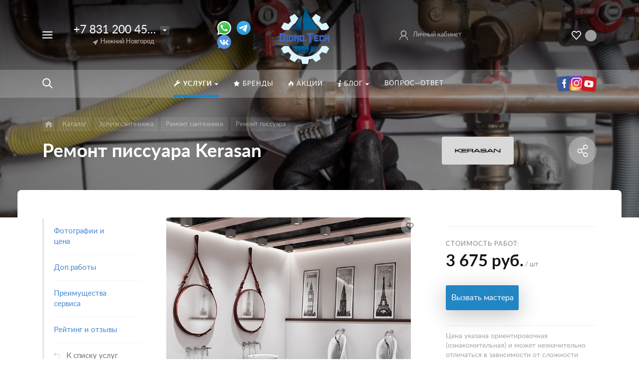

--- FILE ---
content_type: text/html; charset=utf-8
request_url: https://www.google.com/recaptcha/api2/anchor?ar=1&k=6LcAywYaAAAAANqdDZe1v2IEaDq9mBNtynHFtytU&co=aHR0cHM6Ly9ubi5naWRyby50ZWNoOjQ0Mw..&hl=en&v=PoyoqOPhxBO7pBk68S4YbpHZ&size=invisible&anchor-ms=20000&execute-ms=30000&cb=equ7lc64mjbq
body_size: 49737
content:
<!DOCTYPE HTML><html dir="ltr" lang="en"><head><meta http-equiv="Content-Type" content="text/html; charset=UTF-8">
<meta http-equiv="X-UA-Compatible" content="IE=edge">
<title>reCAPTCHA</title>
<style type="text/css">
/* cyrillic-ext */
@font-face {
  font-family: 'Roboto';
  font-style: normal;
  font-weight: 400;
  font-stretch: 100%;
  src: url(//fonts.gstatic.com/s/roboto/v48/KFO7CnqEu92Fr1ME7kSn66aGLdTylUAMa3GUBHMdazTgWw.woff2) format('woff2');
  unicode-range: U+0460-052F, U+1C80-1C8A, U+20B4, U+2DE0-2DFF, U+A640-A69F, U+FE2E-FE2F;
}
/* cyrillic */
@font-face {
  font-family: 'Roboto';
  font-style: normal;
  font-weight: 400;
  font-stretch: 100%;
  src: url(//fonts.gstatic.com/s/roboto/v48/KFO7CnqEu92Fr1ME7kSn66aGLdTylUAMa3iUBHMdazTgWw.woff2) format('woff2');
  unicode-range: U+0301, U+0400-045F, U+0490-0491, U+04B0-04B1, U+2116;
}
/* greek-ext */
@font-face {
  font-family: 'Roboto';
  font-style: normal;
  font-weight: 400;
  font-stretch: 100%;
  src: url(//fonts.gstatic.com/s/roboto/v48/KFO7CnqEu92Fr1ME7kSn66aGLdTylUAMa3CUBHMdazTgWw.woff2) format('woff2');
  unicode-range: U+1F00-1FFF;
}
/* greek */
@font-face {
  font-family: 'Roboto';
  font-style: normal;
  font-weight: 400;
  font-stretch: 100%;
  src: url(//fonts.gstatic.com/s/roboto/v48/KFO7CnqEu92Fr1ME7kSn66aGLdTylUAMa3-UBHMdazTgWw.woff2) format('woff2');
  unicode-range: U+0370-0377, U+037A-037F, U+0384-038A, U+038C, U+038E-03A1, U+03A3-03FF;
}
/* math */
@font-face {
  font-family: 'Roboto';
  font-style: normal;
  font-weight: 400;
  font-stretch: 100%;
  src: url(//fonts.gstatic.com/s/roboto/v48/KFO7CnqEu92Fr1ME7kSn66aGLdTylUAMawCUBHMdazTgWw.woff2) format('woff2');
  unicode-range: U+0302-0303, U+0305, U+0307-0308, U+0310, U+0312, U+0315, U+031A, U+0326-0327, U+032C, U+032F-0330, U+0332-0333, U+0338, U+033A, U+0346, U+034D, U+0391-03A1, U+03A3-03A9, U+03B1-03C9, U+03D1, U+03D5-03D6, U+03F0-03F1, U+03F4-03F5, U+2016-2017, U+2034-2038, U+203C, U+2040, U+2043, U+2047, U+2050, U+2057, U+205F, U+2070-2071, U+2074-208E, U+2090-209C, U+20D0-20DC, U+20E1, U+20E5-20EF, U+2100-2112, U+2114-2115, U+2117-2121, U+2123-214F, U+2190, U+2192, U+2194-21AE, U+21B0-21E5, U+21F1-21F2, U+21F4-2211, U+2213-2214, U+2216-22FF, U+2308-230B, U+2310, U+2319, U+231C-2321, U+2336-237A, U+237C, U+2395, U+239B-23B7, U+23D0, U+23DC-23E1, U+2474-2475, U+25AF, U+25B3, U+25B7, U+25BD, U+25C1, U+25CA, U+25CC, U+25FB, U+266D-266F, U+27C0-27FF, U+2900-2AFF, U+2B0E-2B11, U+2B30-2B4C, U+2BFE, U+3030, U+FF5B, U+FF5D, U+1D400-1D7FF, U+1EE00-1EEFF;
}
/* symbols */
@font-face {
  font-family: 'Roboto';
  font-style: normal;
  font-weight: 400;
  font-stretch: 100%;
  src: url(//fonts.gstatic.com/s/roboto/v48/KFO7CnqEu92Fr1ME7kSn66aGLdTylUAMaxKUBHMdazTgWw.woff2) format('woff2');
  unicode-range: U+0001-000C, U+000E-001F, U+007F-009F, U+20DD-20E0, U+20E2-20E4, U+2150-218F, U+2190, U+2192, U+2194-2199, U+21AF, U+21E6-21F0, U+21F3, U+2218-2219, U+2299, U+22C4-22C6, U+2300-243F, U+2440-244A, U+2460-24FF, U+25A0-27BF, U+2800-28FF, U+2921-2922, U+2981, U+29BF, U+29EB, U+2B00-2BFF, U+4DC0-4DFF, U+FFF9-FFFB, U+10140-1018E, U+10190-1019C, U+101A0, U+101D0-101FD, U+102E0-102FB, U+10E60-10E7E, U+1D2C0-1D2D3, U+1D2E0-1D37F, U+1F000-1F0FF, U+1F100-1F1AD, U+1F1E6-1F1FF, U+1F30D-1F30F, U+1F315, U+1F31C, U+1F31E, U+1F320-1F32C, U+1F336, U+1F378, U+1F37D, U+1F382, U+1F393-1F39F, U+1F3A7-1F3A8, U+1F3AC-1F3AF, U+1F3C2, U+1F3C4-1F3C6, U+1F3CA-1F3CE, U+1F3D4-1F3E0, U+1F3ED, U+1F3F1-1F3F3, U+1F3F5-1F3F7, U+1F408, U+1F415, U+1F41F, U+1F426, U+1F43F, U+1F441-1F442, U+1F444, U+1F446-1F449, U+1F44C-1F44E, U+1F453, U+1F46A, U+1F47D, U+1F4A3, U+1F4B0, U+1F4B3, U+1F4B9, U+1F4BB, U+1F4BF, U+1F4C8-1F4CB, U+1F4D6, U+1F4DA, U+1F4DF, U+1F4E3-1F4E6, U+1F4EA-1F4ED, U+1F4F7, U+1F4F9-1F4FB, U+1F4FD-1F4FE, U+1F503, U+1F507-1F50B, U+1F50D, U+1F512-1F513, U+1F53E-1F54A, U+1F54F-1F5FA, U+1F610, U+1F650-1F67F, U+1F687, U+1F68D, U+1F691, U+1F694, U+1F698, U+1F6AD, U+1F6B2, U+1F6B9-1F6BA, U+1F6BC, U+1F6C6-1F6CF, U+1F6D3-1F6D7, U+1F6E0-1F6EA, U+1F6F0-1F6F3, U+1F6F7-1F6FC, U+1F700-1F7FF, U+1F800-1F80B, U+1F810-1F847, U+1F850-1F859, U+1F860-1F887, U+1F890-1F8AD, U+1F8B0-1F8BB, U+1F8C0-1F8C1, U+1F900-1F90B, U+1F93B, U+1F946, U+1F984, U+1F996, U+1F9E9, U+1FA00-1FA6F, U+1FA70-1FA7C, U+1FA80-1FA89, U+1FA8F-1FAC6, U+1FACE-1FADC, U+1FADF-1FAE9, U+1FAF0-1FAF8, U+1FB00-1FBFF;
}
/* vietnamese */
@font-face {
  font-family: 'Roboto';
  font-style: normal;
  font-weight: 400;
  font-stretch: 100%;
  src: url(//fonts.gstatic.com/s/roboto/v48/KFO7CnqEu92Fr1ME7kSn66aGLdTylUAMa3OUBHMdazTgWw.woff2) format('woff2');
  unicode-range: U+0102-0103, U+0110-0111, U+0128-0129, U+0168-0169, U+01A0-01A1, U+01AF-01B0, U+0300-0301, U+0303-0304, U+0308-0309, U+0323, U+0329, U+1EA0-1EF9, U+20AB;
}
/* latin-ext */
@font-face {
  font-family: 'Roboto';
  font-style: normal;
  font-weight: 400;
  font-stretch: 100%;
  src: url(//fonts.gstatic.com/s/roboto/v48/KFO7CnqEu92Fr1ME7kSn66aGLdTylUAMa3KUBHMdazTgWw.woff2) format('woff2');
  unicode-range: U+0100-02BA, U+02BD-02C5, U+02C7-02CC, U+02CE-02D7, U+02DD-02FF, U+0304, U+0308, U+0329, U+1D00-1DBF, U+1E00-1E9F, U+1EF2-1EFF, U+2020, U+20A0-20AB, U+20AD-20C0, U+2113, U+2C60-2C7F, U+A720-A7FF;
}
/* latin */
@font-face {
  font-family: 'Roboto';
  font-style: normal;
  font-weight: 400;
  font-stretch: 100%;
  src: url(//fonts.gstatic.com/s/roboto/v48/KFO7CnqEu92Fr1ME7kSn66aGLdTylUAMa3yUBHMdazQ.woff2) format('woff2');
  unicode-range: U+0000-00FF, U+0131, U+0152-0153, U+02BB-02BC, U+02C6, U+02DA, U+02DC, U+0304, U+0308, U+0329, U+2000-206F, U+20AC, U+2122, U+2191, U+2193, U+2212, U+2215, U+FEFF, U+FFFD;
}
/* cyrillic-ext */
@font-face {
  font-family: 'Roboto';
  font-style: normal;
  font-weight: 500;
  font-stretch: 100%;
  src: url(//fonts.gstatic.com/s/roboto/v48/KFO7CnqEu92Fr1ME7kSn66aGLdTylUAMa3GUBHMdazTgWw.woff2) format('woff2');
  unicode-range: U+0460-052F, U+1C80-1C8A, U+20B4, U+2DE0-2DFF, U+A640-A69F, U+FE2E-FE2F;
}
/* cyrillic */
@font-face {
  font-family: 'Roboto';
  font-style: normal;
  font-weight: 500;
  font-stretch: 100%;
  src: url(//fonts.gstatic.com/s/roboto/v48/KFO7CnqEu92Fr1ME7kSn66aGLdTylUAMa3iUBHMdazTgWw.woff2) format('woff2');
  unicode-range: U+0301, U+0400-045F, U+0490-0491, U+04B0-04B1, U+2116;
}
/* greek-ext */
@font-face {
  font-family: 'Roboto';
  font-style: normal;
  font-weight: 500;
  font-stretch: 100%;
  src: url(//fonts.gstatic.com/s/roboto/v48/KFO7CnqEu92Fr1ME7kSn66aGLdTylUAMa3CUBHMdazTgWw.woff2) format('woff2');
  unicode-range: U+1F00-1FFF;
}
/* greek */
@font-face {
  font-family: 'Roboto';
  font-style: normal;
  font-weight: 500;
  font-stretch: 100%;
  src: url(//fonts.gstatic.com/s/roboto/v48/KFO7CnqEu92Fr1ME7kSn66aGLdTylUAMa3-UBHMdazTgWw.woff2) format('woff2');
  unicode-range: U+0370-0377, U+037A-037F, U+0384-038A, U+038C, U+038E-03A1, U+03A3-03FF;
}
/* math */
@font-face {
  font-family: 'Roboto';
  font-style: normal;
  font-weight: 500;
  font-stretch: 100%;
  src: url(//fonts.gstatic.com/s/roboto/v48/KFO7CnqEu92Fr1ME7kSn66aGLdTylUAMawCUBHMdazTgWw.woff2) format('woff2');
  unicode-range: U+0302-0303, U+0305, U+0307-0308, U+0310, U+0312, U+0315, U+031A, U+0326-0327, U+032C, U+032F-0330, U+0332-0333, U+0338, U+033A, U+0346, U+034D, U+0391-03A1, U+03A3-03A9, U+03B1-03C9, U+03D1, U+03D5-03D6, U+03F0-03F1, U+03F4-03F5, U+2016-2017, U+2034-2038, U+203C, U+2040, U+2043, U+2047, U+2050, U+2057, U+205F, U+2070-2071, U+2074-208E, U+2090-209C, U+20D0-20DC, U+20E1, U+20E5-20EF, U+2100-2112, U+2114-2115, U+2117-2121, U+2123-214F, U+2190, U+2192, U+2194-21AE, U+21B0-21E5, U+21F1-21F2, U+21F4-2211, U+2213-2214, U+2216-22FF, U+2308-230B, U+2310, U+2319, U+231C-2321, U+2336-237A, U+237C, U+2395, U+239B-23B7, U+23D0, U+23DC-23E1, U+2474-2475, U+25AF, U+25B3, U+25B7, U+25BD, U+25C1, U+25CA, U+25CC, U+25FB, U+266D-266F, U+27C0-27FF, U+2900-2AFF, U+2B0E-2B11, U+2B30-2B4C, U+2BFE, U+3030, U+FF5B, U+FF5D, U+1D400-1D7FF, U+1EE00-1EEFF;
}
/* symbols */
@font-face {
  font-family: 'Roboto';
  font-style: normal;
  font-weight: 500;
  font-stretch: 100%;
  src: url(//fonts.gstatic.com/s/roboto/v48/KFO7CnqEu92Fr1ME7kSn66aGLdTylUAMaxKUBHMdazTgWw.woff2) format('woff2');
  unicode-range: U+0001-000C, U+000E-001F, U+007F-009F, U+20DD-20E0, U+20E2-20E4, U+2150-218F, U+2190, U+2192, U+2194-2199, U+21AF, U+21E6-21F0, U+21F3, U+2218-2219, U+2299, U+22C4-22C6, U+2300-243F, U+2440-244A, U+2460-24FF, U+25A0-27BF, U+2800-28FF, U+2921-2922, U+2981, U+29BF, U+29EB, U+2B00-2BFF, U+4DC0-4DFF, U+FFF9-FFFB, U+10140-1018E, U+10190-1019C, U+101A0, U+101D0-101FD, U+102E0-102FB, U+10E60-10E7E, U+1D2C0-1D2D3, U+1D2E0-1D37F, U+1F000-1F0FF, U+1F100-1F1AD, U+1F1E6-1F1FF, U+1F30D-1F30F, U+1F315, U+1F31C, U+1F31E, U+1F320-1F32C, U+1F336, U+1F378, U+1F37D, U+1F382, U+1F393-1F39F, U+1F3A7-1F3A8, U+1F3AC-1F3AF, U+1F3C2, U+1F3C4-1F3C6, U+1F3CA-1F3CE, U+1F3D4-1F3E0, U+1F3ED, U+1F3F1-1F3F3, U+1F3F5-1F3F7, U+1F408, U+1F415, U+1F41F, U+1F426, U+1F43F, U+1F441-1F442, U+1F444, U+1F446-1F449, U+1F44C-1F44E, U+1F453, U+1F46A, U+1F47D, U+1F4A3, U+1F4B0, U+1F4B3, U+1F4B9, U+1F4BB, U+1F4BF, U+1F4C8-1F4CB, U+1F4D6, U+1F4DA, U+1F4DF, U+1F4E3-1F4E6, U+1F4EA-1F4ED, U+1F4F7, U+1F4F9-1F4FB, U+1F4FD-1F4FE, U+1F503, U+1F507-1F50B, U+1F50D, U+1F512-1F513, U+1F53E-1F54A, U+1F54F-1F5FA, U+1F610, U+1F650-1F67F, U+1F687, U+1F68D, U+1F691, U+1F694, U+1F698, U+1F6AD, U+1F6B2, U+1F6B9-1F6BA, U+1F6BC, U+1F6C6-1F6CF, U+1F6D3-1F6D7, U+1F6E0-1F6EA, U+1F6F0-1F6F3, U+1F6F7-1F6FC, U+1F700-1F7FF, U+1F800-1F80B, U+1F810-1F847, U+1F850-1F859, U+1F860-1F887, U+1F890-1F8AD, U+1F8B0-1F8BB, U+1F8C0-1F8C1, U+1F900-1F90B, U+1F93B, U+1F946, U+1F984, U+1F996, U+1F9E9, U+1FA00-1FA6F, U+1FA70-1FA7C, U+1FA80-1FA89, U+1FA8F-1FAC6, U+1FACE-1FADC, U+1FADF-1FAE9, U+1FAF0-1FAF8, U+1FB00-1FBFF;
}
/* vietnamese */
@font-face {
  font-family: 'Roboto';
  font-style: normal;
  font-weight: 500;
  font-stretch: 100%;
  src: url(//fonts.gstatic.com/s/roboto/v48/KFO7CnqEu92Fr1ME7kSn66aGLdTylUAMa3OUBHMdazTgWw.woff2) format('woff2');
  unicode-range: U+0102-0103, U+0110-0111, U+0128-0129, U+0168-0169, U+01A0-01A1, U+01AF-01B0, U+0300-0301, U+0303-0304, U+0308-0309, U+0323, U+0329, U+1EA0-1EF9, U+20AB;
}
/* latin-ext */
@font-face {
  font-family: 'Roboto';
  font-style: normal;
  font-weight: 500;
  font-stretch: 100%;
  src: url(//fonts.gstatic.com/s/roboto/v48/KFO7CnqEu92Fr1ME7kSn66aGLdTylUAMa3KUBHMdazTgWw.woff2) format('woff2');
  unicode-range: U+0100-02BA, U+02BD-02C5, U+02C7-02CC, U+02CE-02D7, U+02DD-02FF, U+0304, U+0308, U+0329, U+1D00-1DBF, U+1E00-1E9F, U+1EF2-1EFF, U+2020, U+20A0-20AB, U+20AD-20C0, U+2113, U+2C60-2C7F, U+A720-A7FF;
}
/* latin */
@font-face {
  font-family: 'Roboto';
  font-style: normal;
  font-weight: 500;
  font-stretch: 100%;
  src: url(//fonts.gstatic.com/s/roboto/v48/KFO7CnqEu92Fr1ME7kSn66aGLdTylUAMa3yUBHMdazQ.woff2) format('woff2');
  unicode-range: U+0000-00FF, U+0131, U+0152-0153, U+02BB-02BC, U+02C6, U+02DA, U+02DC, U+0304, U+0308, U+0329, U+2000-206F, U+20AC, U+2122, U+2191, U+2193, U+2212, U+2215, U+FEFF, U+FFFD;
}
/* cyrillic-ext */
@font-face {
  font-family: 'Roboto';
  font-style: normal;
  font-weight: 900;
  font-stretch: 100%;
  src: url(//fonts.gstatic.com/s/roboto/v48/KFO7CnqEu92Fr1ME7kSn66aGLdTylUAMa3GUBHMdazTgWw.woff2) format('woff2');
  unicode-range: U+0460-052F, U+1C80-1C8A, U+20B4, U+2DE0-2DFF, U+A640-A69F, U+FE2E-FE2F;
}
/* cyrillic */
@font-face {
  font-family: 'Roboto';
  font-style: normal;
  font-weight: 900;
  font-stretch: 100%;
  src: url(//fonts.gstatic.com/s/roboto/v48/KFO7CnqEu92Fr1ME7kSn66aGLdTylUAMa3iUBHMdazTgWw.woff2) format('woff2');
  unicode-range: U+0301, U+0400-045F, U+0490-0491, U+04B0-04B1, U+2116;
}
/* greek-ext */
@font-face {
  font-family: 'Roboto';
  font-style: normal;
  font-weight: 900;
  font-stretch: 100%;
  src: url(//fonts.gstatic.com/s/roboto/v48/KFO7CnqEu92Fr1ME7kSn66aGLdTylUAMa3CUBHMdazTgWw.woff2) format('woff2');
  unicode-range: U+1F00-1FFF;
}
/* greek */
@font-face {
  font-family: 'Roboto';
  font-style: normal;
  font-weight: 900;
  font-stretch: 100%;
  src: url(//fonts.gstatic.com/s/roboto/v48/KFO7CnqEu92Fr1ME7kSn66aGLdTylUAMa3-UBHMdazTgWw.woff2) format('woff2');
  unicode-range: U+0370-0377, U+037A-037F, U+0384-038A, U+038C, U+038E-03A1, U+03A3-03FF;
}
/* math */
@font-face {
  font-family: 'Roboto';
  font-style: normal;
  font-weight: 900;
  font-stretch: 100%;
  src: url(//fonts.gstatic.com/s/roboto/v48/KFO7CnqEu92Fr1ME7kSn66aGLdTylUAMawCUBHMdazTgWw.woff2) format('woff2');
  unicode-range: U+0302-0303, U+0305, U+0307-0308, U+0310, U+0312, U+0315, U+031A, U+0326-0327, U+032C, U+032F-0330, U+0332-0333, U+0338, U+033A, U+0346, U+034D, U+0391-03A1, U+03A3-03A9, U+03B1-03C9, U+03D1, U+03D5-03D6, U+03F0-03F1, U+03F4-03F5, U+2016-2017, U+2034-2038, U+203C, U+2040, U+2043, U+2047, U+2050, U+2057, U+205F, U+2070-2071, U+2074-208E, U+2090-209C, U+20D0-20DC, U+20E1, U+20E5-20EF, U+2100-2112, U+2114-2115, U+2117-2121, U+2123-214F, U+2190, U+2192, U+2194-21AE, U+21B0-21E5, U+21F1-21F2, U+21F4-2211, U+2213-2214, U+2216-22FF, U+2308-230B, U+2310, U+2319, U+231C-2321, U+2336-237A, U+237C, U+2395, U+239B-23B7, U+23D0, U+23DC-23E1, U+2474-2475, U+25AF, U+25B3, U+25B7, U+25BD, U+25C1, U+25CA, U+25CC, U+25FB, U+266D-266F, U+27C0-27FF, U+2900-2AFF, U+2B0E-2B11, U+2B30-2B4C, U+2BFE, U+3030, U+FF5B, U+FF5D, U+1D400-1D7FF, U+1EE00-1EEFF;
}
/* symbols */
@font-face {
  font-family: 'Roboto';
  font-style: normal;
  font-weight: 900;
  font-stretch: 100%;
  src: url(//fonts.gstatic.com/s/roboto/v48/KFO7CnqEu92Fr1ME7kSn66aGLdTylUAMaxKUBHMdazTgWw.woff2) format('woff2');
  unicode-range: U+0001-000C, U+000E-001F, U+007F-009F, U+20DD-20E0, U+20E2-20E4, U+2150-218F, U+2190, U+2192, U+2194-2199, U+21AF, U+21E6-21F0, U+21F3, U+2218-2219, U+2299, U+22C4-22C6, U+2300-243F, U+2440-244A, U+2460-24FF, U+25A0-27BF, U+2800-28FF, U+2921-2922, U+2981, U+29BF, U+29EB, U+2B00-2BFF, U+4DC0-4DFF, U+FFF9-FFFB, U+10140-1018E, U+10190-1019C, U+101A0, U+101D0-101FD, U+102E0-102FB, U+10E60-10E7E, U+1D2C0-1D2D3, U+1D2E0-1D37F, U+1F000-1F0FF, U+1F100-1F1AD, U+1F1E6-1F1FF, U+1F30D-1F30F, U+1F315, U+1F31C, U+1F31E, U+1F320-1F32C, U+1F336, U+1F378, U+1F37D, U+1F382, U+1F393-1F39F, U+1F3A7-1F3A8, U+1F3AC-1F3AF, U+1F3C2, U+1F3C4-1F3C6, U+1F3CA-1F3CE, U+1F3D4-1F3E0, U+1F3ED, U+1F3F1-1F3F3, U+1F3F5-1F3F7, U+1F408, U+1F415, U+1F41F, U+1F426, U+1F43F, U+1F441-1F442, U+1F444, U+1F446-1F449, U+1F44C-1F44E, U+1F453, U+1F46A, U+1F47D, U+1F4A3, U+1F4B0, U+1F4B3, U+1F4B9, U+1F4BB, U+1F4BF, U+1F4C8-1F4CB, U+1F4D6, U+1F4DA, U+1F4DF, U+1F4E3-1F4E6, U+1F4EA-1F4ED, U+1F4F7, U+1F4F9-1F4FB, U+1F4FD-1F4FE, U+1F503, U+1F507-1F50B, U+1F50D, U+1F512-1F513, U+1F53E-1F54A, U+1F54F-1F5FA, U+1F610, U+1F650-1F67F, U+1F687, U+1F68D, U+1F691, U+1F694, U+1F698, U+1F6AD, U+1F6B2, U+1F6B9-1F6BA, U+1F6BC, U+1F6C6-1F6CF, U+1F6D3-1F6D7, U+1F6E0-1F6EA, U+1F6F0-1F6F3, U+1F6F7-1F6FC, U+1F700-1F7FF, U+1F800-1F80B, U+1F810-1F847, U+1F850-1F859, U+1F860-1F887, U+1F890-1F8AD, U+1F8B0-1F8BB, U+1F8C0-1F8C1, U+1F900-1F90B, U+1F93B, U+1F946, U+1F984, U+1F996, U+1F9E9, U+1FA00-1FA6F, U+1FA70-1FA7C, U+1FA80-1FA89, U+1FA8F-1FAC6, U+1FACE-1FADC, U+1FADF-1FAE9, U+1FAF0-1FAF8, U+1FB00-1FBFF;
}
/* vietnamese */
@font-face {
  font-family: 'Roboto';
  font-style: normal;
  font-weight: 900;
  font-stretch: 100%;
  src: url(//fonts.gstatic.com/s/roboto/v48/KFO7CnqEu92Fr1ME7kSn66aGLdTylUAMa3OUBHMdazTgWw.woff2) format('woff2');
  unicode-range: U+0102-0103, U+0110-0111, U+0128-0129, U+0168-0169, U+01A0-01A1, U+01AF-01B0, U+0300-0301, U+0303-0304, U+0308-0309, U+0323, U+0329, U+1EA0-1EF9, U+20AB;
}
/* latin-ext */
@font-face {
  font-family: 'Roboto';
  font-style: normal;
  font-weight: 900;
  font-stretch: 100%;
  src: url(//fonts.gstatic.com/s/roboto/v48/KFO7CnqEu92Fr1ME7kSn66aGLdTylUAMa3KUBHMdazTgWw.woff2) format('woff2');
  unicode-range: U+0100-02BA, U+02BD-02C5, U+02C7-02CC, U+02CE-02D7, U+02DD-02FF, U+0304, U+0308, U+0329, U+1D00-1DBF, U+1E00-1E9F, U+1EF2-1EFF, U+2020, U+20A0-20AB, U+20AD-20C0, U+2113, U+2C60-2C7F, U+A720-A7FF;
}
/* latin */
@font-face {
  font-family: 'Roboto';
  font-style: normal;
  font-weight: 900;
  font-stretch: 100%;
  src: url(//fonts.gstatic.com/s/roboto/v48/KFO7CnqEu92Fr1ME7kSn66aGLdTylUAMa3yUBHMdazQ.woff2) format('woff2');
  unicode-range: U+0000-00FF, U+0131, U+0152-0153, U+02BB-02BC, U+02C6, U+02DA, U+02DC, U+0304, U+0308, U+0329, U+2000-206F, U+20AC, U+2122, U+2191, U+2193, U+2212, U+2215, U+FEFF, U+FFFD;
}

</style>
<link rel="stylesheet" type="text/css" href="https://www.gstatic.com/recaptcha/releases/PoyoqOPhxBO7pBk68S4YbpHZ/styles__ltr.css">
<script nonce="a9_jfkekpK4uTA5mHo-k-A" type="text/javascript">window['__recaptcha_api'] = 'https://www.google.com/recaptcha/api2/';</script>
<script type="text/javascript" src="https://www.gstatic.com/recaptcha/releases/PoyoqOPhxBO7pBk68S4YbpHZ/recaptcha__en.js" nonce="a9_jfkekpK4uTA5mHo-k-A">
      
    </script></head>
<body><div id="rc-anchor-alert" class="rc-anchor-alert"></div>
<input type="hidden" id="recaptcha-token" value="[base64]">
<script type="text/javascript" nonce="a9_jfkekpK4uTA5mHo-k-A">
      recaptcha.anchor.Main.init("[\x22ainput\x22,[\x22bgdata\x22,\x22\x22,\[base64]/[base64]/[base64]/[base64]/[base64]/[base64]/KGcoTywyNTMsTy5PKSxVRyhPLEMpKTpnKE8sMjUzLEMpLE8pKSxsKSksTykpfSxieT1mdW5jdGlvbihDLE8sdSxsKXtmb3IobD0odT1SKEMpLDApO08+MDtPLS0pbD1sPDw4fFooQyk7ZyhDLHUsbCl9LFVHPWZ1bmN0aW9uKEMsTyl7Qy5pLmxlbmd0aD4xMDQ/[base64]/[base64]/[base64]/[base64]/[base64]/[base64]/[base64]\\u003d\x22,\[base64]\x22,\x22woTDl0N7cMOdwowtw4FsD8OPQ8KhwqjDl8KGTGHCtwbCn0DDlcOpLcK0wpEnEDrCoj3CosOLwpbCk8Klw7jCvlTChMOSwo3Dq8OdwrbCu8OVJcKXcEYPKDPCjMONw5vDvTlORBxTMsOcLRARwq/DlzfDoMOCwojDlMOnw6LDrifDox8Aw5zCnwbDh3gJw7TCnMK9ecKJw5LDncOow58ewrNYw4/[base64]/wqDCtsKcw5YrwojDjMO3esOCFsKcW8Kow7DDmcOIwrAHQwwNVXYHHMKgw5DDpcKgwrDCnMOrw5t8wqcJOUs5bTrCoidnw4sKDcOzwpHCpxHDn8KUbTXCkcKnwo/Cl8KUK8Otw6XDs8Ohw43CllDCh1EMwp/[base64]/w6zComnCqi3Cp8OTw6rCo8OpSwTDkyLCiwhswqMKw6xdOgEPwrDDq8K8DG94WsOdw7R/Okc4wpRtDynCu1V9RMOTwrA/wqVVBMOyaMK9XSctw5jCugZJBSorQsOyw5YNb8Kfw63CqEEpwofCtsOvw51Hw7B/wp/Ct8KqwoXCnsO2PHLDtcKfwqFawrNiwrhhwqESW8KJZcOcw4wJw4EmKB3CjkTCmMK/RsOefQ8IwrwGfsKPXhHCujwCRsO5KcKRRcKRb8O8w4LDqsOLw6HCtMK6LMOsScOUw4PCmnAiwrjDrB3Dt8K7dmHCnFo0JsOgVMO5wonCuSUqZsKwJcO7wopRRMOZbAAjejLClwgywqLDvcKuw49IwpoRN0p/CDDCmFDDtsKAw584VlVnwqjDqyLDr0BOZhsbfcOBwqlUAzJOGMOOw6TDgsOHW8Kqw69kEHwXEcO9w50rBsKxw77DnsOMCMOeBDBwwpTDomvDhsOVIjjCosO2RnEhw67Dl2HDrXnDl2MZwq59wp4Kw4tlwqTCqj/[base64]/DscKnw68HwqbCvGA0wrBMKsOlwp/[base64]/DiMK/woBwwo/[base64]/w4UowpbCmsKAwr/[base64]/wrBTU3bCkcKJwp7DpGLDuE7Dq3B9w5nCrMKGPcOsYcKOR0HDtMOtaMOhwrPCvD/CgwlowpfCnMK1w4/CtEPDiSPDmMO2KMKwMGR9GsOPw6DDjsKYwrYXw4jDjcOtUMO/[base64]/Csx52dMOicsO5wpEMJgonGcK7wrHChAYedcKIw49WLsKcMcKFwrAuwroiwrIAw5TDqE/DusKnZsKKCcOxGTrDh8KOwrtdInPDnnJiw4JEw5DDmXofw61nZEtadWLCiS1JW8KMLsKdw5F3Q8OVw7DCnsOfwoIiMxXDuMOIw5XDlMOpXsKoHStBMGgAwrUHw6Fyw5N9wrLDhzvCicK5w4gEwoZUAsKCNSLCvBUWwrHCpMOSwoDClSTDmUZDdsKnVcOfP8OzdcOCMk/CvVQLfTdtYHrDukh6w4jCjsK3SMKTw5ImXMOqEMKGJsKbaXZiGzpdFx7DrXlSwr13w6TDomZSdsO9w5vDmcOnI8Kaw6pIPXcBEcOLwrHDgUnDiSDCj8K1VF1kw7kLw4diKsOvaGvDlcKNw7jClHbCokxrwpTDsl/[base64]/Dr0drZcOvwrzCgMKMw4LDujRyw5d4dcO2w5MKAX7DtS5TBHdkw4AUw5ZBZsOUL2NZccK8LUnDigthZMOdw501w4nCtsOfRsKWw7XDuMKSwoo7Sg/[base64]/CvzLDiMOkFh06w5LCssOmwpfCmgl3wpA2wo7DnRnDkCcWwpTCosOaVcOGNMKxw5xbCMKywosqwr3CsMO1cxkZJ8OFAMK7w5fDqSFlwogjwpfCmVfDrmlJf8Kvw4Yfwo9yD0DCp8OjUUfDmExSZMKbP37Dpl/ClFXDnDNgEcKuCsKtw5HDlsK7w6/DoMKDAsKvw5nCnAfDuz3DjSddwpZlwopBw4xrP8Kkw4XDisOnLcKdwonCpjTDosKGdMKcwpDCqsK3w7TDm8Kfw4J6woorw4NXQy/CgCbDg2wHd8KuTcOCQ8Olw6LDvCJYw7ETSg/ClDwvwpMGSiLDqcKcwozDhcKywovDuyNhw6HDr8OHAcKTw4lgw5RsasKHw7ksGMK1wpvCunjCm8OLwozChBMNY8KXw51hYgXDmsKwUWDDmMOJQ1B9annDgwjCqRc3wr4rKsKfd8OuwqTCjsK0PRbDn8O9w53Cm8KMw4FDwqJQfMK/w4nCqsOGw73ChUHCtcK1eF9bSi7Dr8Knw61/[base64]/CkMK6Lw8bTzDDtMO5w7zCsMKVUU4nVsOKHMOKwpMKwrIRZ13DkMOjwqERwpvCrmDDuE3DmcKQaMK4UUAkAMKHw519wrbCgG3DjcO7IcO1YTvDtMK/[base64]/Cl1Jpw5Rdf8Odw6VXw6g6M1LCq8OQMsKow71oPAhCw5PCoMOYMzbCsMOCw6HDjW7DrsKXBl8zw64VwoM/McOTwrRnF1nCvRMjw7wBAcOSQ1jChSzCtA/Ch3JEIsKQa8K+NcObecOpd8O5wpYUOV5eABfChsOeZgzDvsK+w4XDnBPCgMOow49RXyXDjn/CoHVYw5J5ScKOS8KpwqdaVREvUMOEw6R2LsK+KAXDhQvDtTs5Dy1jQcK6wqkgScKYwpNywp5Jw5XCqXd3wqxdegfDiMKrUsOYHwzDnTpMVlTDljDCncOAUMKKFCQMY03Dl8Odwp7Dlz/CkRIxwoTCnTDCssKiw6nDqMOrEcOcw4TCtMO9ZyQPFMKVw7LDuG9yw5jCpm3Di8KlDHzDrEpBfTspw4nCm03Cl8O9wrjDpWd/wqMMw7lTw7QQXF3DgCLDocKOw73DnsOyc8KsQXd+RTbDncOPHBfDpgg0woTCtGhHw5ctEWdoQ3RBwr/Cv8Kpewgmwo/CsX5Ewowwwp/CjsKAYCTDkcO0wrvCtHfClzlfw5TCnsK/EsKBwrHCscKQw5dQwr4UJ8OhJcKrPMKbwq/[base64]/wpfCrQ4Cw5JHRn83w78bw4N5GUbDvxvCosO+wrHCnGfDqcK/asK2XURBIsOWDMOSwrnCtnTDmsOfZcKYGQTDgMKwwofDrsOqKTHCiMK5c8KTw6EfwrHDv8OiwoXDvcOnTSjDnFrCk8KxwqwQwojCqMOyBwkOSlETwrXChW5vLCLCpGZywpnDhcKww7QHJ8O4w613wrxVwrgjaynDk8KMwppIZ8KSwqECH8KHwpZtw4nCgRw/ZsKCwp3CkMKOw5gHwrnCvAHDnH1dDzoGA1LDhMKhwpNIcnpEw63DqsKXwrHDvW3CpsKhbUc6wp7DpE0XQsK8wr3Ds8OvZcOYJMKewp7CploCQX/Dr0XDnsOTwoXDv2PCvsO3eCXCnMKIw780eUjDjnLDqSzCpyDCixZ3w7fDsTgGaH0XFcK3dj1CUnnClcORcTwRaMO5OsOdwpsDw7NRfsK/QWwcwqXCncO0KhrDtcKzcsKow4Ztw6A5WDIEwpHCtA7CoUdIw7oEwrQEGcOxwoVoYyrCksKzc0oUw7rDicKDw5/DoMOhwrPDuHvDjwnCsnvCtnDDlsKKSn3Cj0gzHcOuw6N3w7PCnF7Dm8OwI3vDulnCu8ODWsOvH8OfwoPClwYBw6Ugw4woCcKwwqRewrDDvkvDq8K1FDPCvQYxOsOhE2HCnQUSAV9lacKowr3CisK4w5tzKH7DgcKbZxgXw4A4NAfDiS/Dm8OMZcKZG8KyScKkw67DiFfDr0HCrsKWw5REw5NyF8K9wqPCoyTDg1XDoQ/DpUjDuRvCkF/DnDAuQULDli0YZz5fP8OrQhbDhMObwp/Dg8Kbwrhsw7otw5fDvXHDm1AqcsKZGE8ycCPCucO+DgbDk8O7wrXDhBIFOB/[base64]/[base64]/b1nDm1dCw5HCgMK7wrx1woTDlsOIwqvCncK0KUXCk0fClhvDh8KOw7ZoaMKDfsKHw7ljMTTCv2jCh1AdwpJ9GxTCtcKkwp/DtTJpJCtYwqZrwr16wptKNTPDpnjDpkhJwrd7w6Iqw4p+w5TDmmrDrcKxwqHDm8KHcXoSwoDDmyrDi8KCw6DCunzCnxYuCG4Uw7rDrB/DriFzLMO2ZMOdw4AcD8Omw5PCmsKYOMOjDlphNxoyScKKcMKywopZKl/CkcOIwrgEJQkow6EEWS/[base64]/Y8KHw6gbSgo2ITvDnmrDgUItw6jCqH7DqcOUITxKYcKFwqbDmyrDoQcmEETDj8OwwqMFwrNIIMOmw5rDkMKlw7bDpsOHwoLCpMKiPcO9wrDCmjvCkcK/wr0UIsKzJEx8w7jClMOuw4zCiy7Dg39yw7zDvhU1w7RZw7jCv8KkMEvCsMOjw4QQwrPDnHAhezzCkXPDm8KGw5nCnMK5OsKaw7lsGsOlwqjCrcO0XTPDqkzCq2B2wp/DgADClMKHATtvHk/Ck8O6bcKmOCjCoi/CqsONwoQFwqnCg1HDo3RdwrXDu3rDoQzCncOFQMK/w5PDhEkSe3TDpi1EBcOOYcOVXgcoDVTDhUwFZUPCjT1/w4ZbwqXCksOfNsOdwp/Cg8OdwrrCmCdVcMKgGU/[base64]/DnwTCvcOIwrAjw6xSw7AlY3LDuXInw5rCrEHDlsKOccKEwohkwrDDusKSO8OKWMKsw5xRVETDoT5RHcKcaMO1JsKpwo4iIkDCncOCacOuw4LDtcOqw4o1KSQow4HCmMOff8KywqEyT2DDkjrCjcOVccO4JXEqw6LCusKYw48aGMOvwoBKasOOw7dwe8K+w61/R8KXbjoqw64aw4XCncORwoXCusKpS8Ozw5vCm119w53CjzDCm8KWecKtAcOzwpNfKsKmA8Kiw58FYMOOw47DnMKKRBUgw5dyJcOYwo1Lw7kiwqrDjTDCl23Cu8K/wq/[base64]/[base64]/[base64]/CnjM8bnI1ElIyw4s/LcObwpZVMgHCgjHDn8Oaw5dxwrRuNMKrZUvDoSsNasKsUD9ewpDCi8OwdsKKdVB2w5d8L1/ClMOtSCLDg2Vmw6/CrsKjw7J5w4bDoMKbD8ObQEfCuknCgsOGwqjDrkYiw5/DjsOTwrPClmh8wqtNw78gX8K9OcKlwofDo29Yw5Uvwr/CtSkzw5jDjMKLQibDl8OYOcKfXzYXLX/ClCpowpLDgMO6EMO1w7vClcO0IhEFw7thwpEUbMOVY8KxWhYqIsKbdlQow4MjE8OhwobCsXgYEsKsWsOKJMK0w7kdwpoSwo7Dm8Ovw7bClS9LYk/CscK7w6siw6FqPh7DkwfDv8OrVwDDm8K+w4zCkMKWw6vCsiMNYDQuwo9Vw6/[base64]/Dr8K0aAE9w6Z0XzvCgHocw6VTKcKFw4xAJsO/GRXDjGNawo1gw6jCgUx+woVcCMOFTFvCmjPCqm1yCxFhwr1iw4PCkV9mw5lmw7lZBiPCrsKNQcOUwqvDjhM0YSoxNF3DocKNw4XDo8KfwrdnRMO/MjN/[base64]/CssOtw5XCncKewqFEMMK7wqbDm1XDgMKsHCk0wpnDqDAIGMO1w4pJw74lUcK4ZAIWRWFPw6NJwpXCiT0Nw6jCt8KRUG/DmcKmwoXDsMOEw53CvMK7wpRnwpJRw6LDoHlXwq7Di342w5DDssKcwoFNw4nDkh4OwpLCv2HChsKswqwWw5cad8OoATFOwoXDgw3CjF7DnXrDtXfCi8KAJFl3wqUuwpLChgfCusOHw5AqwrxLJ8OtwrHDucKawo/Cj2ctwonDiMOvD0Q5wqLCrDh+QWZUw5bCvmIVNGjCtyrCsjfCnMKmwofDjG/DiCLDqsOHBnVdw6bDoMOKw5vChcOZUMKewrQvWSbDnDcrwofDtQ8PVcKSEcOlVgXDpcKlKsO6XMKhwqtuw7PCvXDCgsKMc8K+T8OpwoAJK8Oqw4h1woTDp8OqI2gAW8Kkw5NufMO/K0fDt8Kjwp5rT8Ohw5jCukfCoCcWwpsmw7RyecKdL8KvYD3Chnx6bMO/[base64]/dMKAwodow4p6w6/CqVnCqVDDpTDCvMOMNMKfwpdnwrPDqMOiGsOCBzUGC8KuAjxcW8OfFcKzYMOJNcO6wr3Dp3zDmcKMw5HCtyzDo3thdTjCgywUw6tyw7ISwqvCtC/[base64]/[base64]/GTYjBGvDgMKTHsOUFmRUa3/DhDZPES0Aw5A6flnDinATLh/Coy9ywoR/woVmGcO5YcONw5DDj8Ocb8KEw4AyPBMbQcKxwrfDo8OnwqgHw6M8w5zDssKLTsO4wpcaQcK3wroPw5jCjMOnw75CKcKhLcOMWcOnw61ew7dzw7xaw6/DlQoUw6fCqcKiw7BDMsOMLyLDtcKrUSPDkWzDksOhwq7CsQAHw5PCssOZZMOLZsKCwqwvfHx6w7/DocO1woFKSkjDjsKVw4nCkGh1w5DDjcOkS3zDv8KEDyzCrMKKLWfCqQoWwrTCqX/DjzVXw71tOMKrN2ZywpvCmcKXw7fDt8KRwrTCsWBNb8Ocw5DCrMKFJkplw7rCtmFLw6LDgmBmw6LDscOFIlnDhVTCqsKZF0Z0w4DCrMOsw7YdwpzCncOQwoFNw7XCkMKCIF1fZxx7AMKew5jDt00Jw7wHPVXDr8O/YsOeD8O6XQFmwprDlT1vwrPCkDXDosOpw68uccOgwqMmZsK5b8Kiw7AIw53DlcOScT/Cs8KswqjDv8OnwrDCu8KkXwAaw6MSZ0/DrMK6wpPCtsOvw67CpsOXwpPChw/Cm1kPwpTDgcKjASEAajrDoWR0wpTCsMKdwpzDkl/Dp8Ktwp4ww4vDlcKmw55RacOdwqbCjhTDqxvCknJBdinCiWwEcTM/wqBla8OLewEcYinDrMOAw4sowrQHw47Ds1nClWDDoMOnwpLCi8KbwrZtEMKrXMOfEWxAT8KzwrjDrmRqP1PCjsKMZ13DtMKWwqc/woXCihnCkF7ChHzCrWHCs8KFQcKRacOvNMK9IcKtBmcmw6IIwoxARsOvJ8O1PgkJwq/ChsOMwo3DhwxLw4cHw77CtcKswpcVRcOyw4/CvTTCkxvDlcKyw7dlV8KIwr0Cw4/[base64]/CisKvJEpYwr/Dr3PCji9dKxDCty8nExHDvmDCig8NF3XCo8OKw4rCsyzCplMuDcOWw7caNcOJwpIRw7rCm8OSFBRBw6TCj2bCnFDDpFrCjCMAE8OUEMOlwqQlw5rDoD9ywrTCgsKlw7TCkCnCjiJOAhTCuMK8w5ofPV9gMMKBw7rDihPDjHZ1WwTDlMKsw57Cj8KVZMO/w7HCjQsgw4RgUiw3P1TDqcOmN8Kgw6xZw7fCkDfCgnbDpXh+R8Kqf3QKSFZff8K9J8Khw4jCjgHDmcKQw4ptw5XDrDLDk8KIX8ODR8KTLi1SLVZaw6BqakbCq8OsD1IdwpfDpkZmG8O1cxHDoCrDhlEuOsONNwPDnMOowqTDgW8vwpfCnFdqLcKSImcJA2/CjsO8w6VSOSvCj8O+w7bCqsK2wqdSwqDDjcOkw6DDolDDrcKDw6rDryTCosKsw4fCucO8OUPDo8KcT8OBwpIcRcKxHsOnNcKPM2gawrIhe8OOEnLDr2zDgFvCpcKwZjXCoEbCrcOiwq/Cg1jCn8OFwpEXK14swqpRw6swwo7Dn8K5e8K/JMK5CRXCu8KOF8OaCTkQwozDmMKXwrjDo8KDw7fDqsO2w6V2wqfDtsOQdMOAacO4wpJOw7BrwqwqU23DksOrNMO2w5A6wr53wp8FdhhswoAZw7VqKcKOWR9Cw6vDvsKuw6HCosK9Uw7CvS3DqgfCgG3Cn8OaZcKDIzfCiMO0BcKRwq1PTXjCnm/DvkLDtgQRwqrDrwQDwo3DtMKLwqNsw71TcFzDssKSwoQjBnRYcMKgwqzDmcKhIMKPPsOowoQyGMOhw4jDqsKGFAMzw6LCrSZBXRx9w6nCvcOVFMOxWRzCiUlIwoZCNG/[base64]/[base64]/[base64]/[base64]/CiCNKacOYwqXDjcKxw5jCpyZ5XhfCjMOKS25nSsK5PwfCnnvCp8O6RFHChRU1PXDDuDzCkcO7wr7DpMOAK2DCgyYZwpbDmiUCwrTCg8KlwqhEwqHDvihzaBrDs8Obw6JZCcOdwoLDq0/DgcO+fRHCo2UzwqTCsMKdwoc4woQ0KMKDBU16fMKpwo0tSsOGYsO9wonCvcOLw5bDoVVmEsKMY8KURQLChj12w5oswogkaMOJwpDCuh7CpkJ8ZsKXa8KGw78TKWRCMgUvDsKqwoHCgzTCicO/wrjCqhUvNAUwQSddw7o8w4zDnipowovDoQ/CnkrDv8OPD8O5FsKpwq9HfAfDlMKsKF7Dv8OQwoXCjEnDhHctwoTDuwMJwp7CvTrDl8OLw4JAw43DtsOfw4xnwqQNwqd3w6I0KMKWAcOmJ0XDmcKAbmgWUMO+w5A0w5PClkfCoAIuwrzCusO3wrxvEMKpMFjDvMOzM8O5SC/CrXrDmcKVTTtbBSHDv8OGRE/Cv8O7wpzDnxDCkzjDjMKBwpBSNyEgI8OpVFh6w7cowqVtfsOWw5VHTXTDs8Ouw5LDrcODX8KGwp5PAjrCt33CpcK+YsO0w7TDv8Kwwp3CocK9w6jDqkA2wow4QjzCvAsUJ2TDqj/DrcKgw6rDgjABwpROwoAnwoAvFMKNY8KKQBPDjMKawrB5Ui0BRsODJmc6RsKQwpxxTMOzJMOTV8KTXDjDqjxaMMKTw5RnwoLDtcKawq7Dl8Kvbjs2woZlOcKrwpnDj8KKCcKqUMKNw5pPw4BIwqvDlnDCjcKTEU42eCDDp0/DglAeeGYjZHrDgRzCuQ/Cj8O1UCA9XMK/wrbDnXHDnjvDosKwwq7DoMOmw41twowqDVPCp1jCrS7CohPDmRbDmMOvGsOnCsKww6LDkzotF03DusOMwpxAwrhCVQLDrBczNVVVw5lrRDgewo99w6rDsMKTw5RaesKNw7hbEV8McAvDksKqDsOjYsO9dBVhwoJICcKoHWEYw7xLw60lwrDDscOBwqwid1/[base64]/w4FZRsOTwpvDiV0KNkvDjsK1wo9CfMO1GHvDvMOZwrPCvcK3wpxowqB8Q0RnCXjCkwbCmV3DjnnDlMKeX8O+S8OSEXDDp8OnZyDDiFhrS2XDk8K/HMOSwqcjHlN4SMOtfcKWwqQpUsOFw7/[base64]/DiwvCnsOBJEIFw6trAcOwA8KXZsOowoJnwrLDkgJAHAnCqh5AUDgWw41WbzLDjMOqIDzChG5Lw5YiETIDw6PDqsONw5zCtMOgw5csw7jCkANfwrXDkMOnw4vCtsOfRAN7KcOxSw/CgcKIRcOLDjLCggxgwrnCmsOXw4PDisOWw5kLecOgPTzDp8Ktw5Abw7LCszXDj8OFX8OhG8OaQMKAcxhWw5ZrFMO0d0zDkcOcVCzCskTDqwY0S8Oyw50gwrlJwqt4w5ZgwolDwphwdE1iwqZ/w7MLa1LDrcKiI8OQdcKhN8KGE8O6TXrCpXYSw5oTIgnClMOLEFEyV8KEeTrDssO8R8OMw67DmMKERwvClMKcAA3Dn8O7w63CjMOxwqM6dMKHwoU1P1vCtgzCtAPCgsOsX8KoesOgIm9nwrjCixRrwoDDtSgMVcKbw6kcJiUIwqDDicK5XsOrdkw6X2jCl8K+w44/w5PDmWfCjUXDhRbDt3suw7zDoMOswqlyIcOiwr/ClMK9w70VUcKSw5bCp8KqS8KRY8OJw64aHC1Zw4rDkkrDkMK3VsOmw4EJwpxWHsO4acKewqYiw6cPSg/Dritww4jCsl8Fw6AkYiDCi8ONwpXCukfCsTVrZ8ODXB7Co8OcwrnCk8Olwo/CjUIaMcKWwr4pNCnCq8OMwpQhABcJw6jDi8KfMsOvw6dYdijCv8K/wqsZwrpSQsKgw7zDu8OCwpnDk8O4JFPDvmFCOlnDn218bDUAJsOywrY8ScKSFMKOd8Owwpg2TcKew702OsOCLMKkWWl/w4XCkcK4NsOIWz8FSMO9acOow5/CjDcfeC1tw4FHwpbCjsK2wpd9D8OGKcOCw682w4XCm8OTwptONMOWf8KdX07CvcKNw5Qkw7dwOEQgQsKFwpwrw7kywpJQbMK/[base64]/DssKvcVwvQyjDlmJuE8KmwoUNdWsgO2TDsF7CtMK3w5cxL8K1w4IUacK7w6LDnsKcbcKrwqxZwrhIwq3DuE/CkXbDosO0GMOhfcKrwo3CpEdgTiokwqHCucKDecOxwoNfOMOvcW3CusKiwpfDlUPCt8O4wpDCucOnLMKLRwBcPMKtRA1Swrlew5HCoCUMwq0Vw7Q/ZXjDu8KUw6c9GcKlw4zDoypdVsORw5bDrEHDkQUpw50uwpIwKMOUSHoFw5zDmMOgSCFIw7MSwqPDnTVtw4XChiQgKgHClTgxZsKXw6bCh3FfBMKFQl46ScO/IAEfw7/CsMKxFWXCm8OYwonChjcIworCvcORw4c9w4nDlMOSEMOQFilQwpPCriHDm0UNwqzCnzQ8wpXDs8OHKVoHL8OcKA55UknDpsOlUcK6wq7DpsOdVkwhwqNnGcKmesO/JMOoVsOKOcOJwp7DtsO+SFPClhM8w6zDpsK7KsKhw7lzw57DjMKlITFOYMOXw5fCm8O8UyweDMOtwqlTw6bDtX7CiMO9w7BtRcKpPcKiEcKuw6/CtMO7QEFow6YKwrQfw4bChnnCpsKlNcK4w63DpCQGw7M9woJwwooGwr3DoVfDo1/Cl058w6DCi8OKwoHDqHDCq8OCw4XDvhXCuULCuCvDrsKYR0TDrj/DocOiwr/[base64]/DmHnDmibCogfCt8KVDcOQacKXI8K5McOcaXkeFSV6XsKWE2UAw5TCncOwRMKnwop0wrEXw7zDh8ONwqxrworDvEDCu8OxD8Kbwrp6Ii4LIB3CngwBDzLDvgHCp0EzwoE1w6/[base64]/CvBplwp0xwqN/w5p3SmPCncKmw5Zhfgo4DnECXwFyQsOkIAQEw5cPw4bCt8Ogw4c+FlYBw4YVET4qw4zDjsOAHGfClX97EsKaaX5lfsOLw5/[base64]/[base64]/ClWPDmsKHw50/wrvDr2DDmjBgXzTClAwxWsK9aMK+fsKSL8OiGcOjF1TDusK2L8Ovw77Dk8K8P8Kqw7d3JC3Cs27DhC3CksOAwqpmLU/[base64]/acKIWsObwpfCpMOlegfDosKxJQUCwovDvcKWQwU1w5xjf8Oawr/DqsOlwptlw5N3w6vCm8KKIsOGDk4hPcOIwpAJwp7Ct8KFa8Ozw6XCq1/DgsKOEcKSS8K8wqtTw5DDuitmw6rDv8OKw5vDqnzCqcOrQsKzB2NkOioJWxJkw4dUe8KUBsOGw6DCpsONw4fDti7DhsKcJ0bCmV7ClsOswp9wFRcWwol8w5hkw73Cm8OOw5zDj8KUfMOuI0sYwqMGwpQOwq4yw7/DmcOreBPCs8KoPmTCjRTDnS/Dt8OkwpHDoMOqUMKqdcO4w4QSMcOIAsKjw40pW3/Do3zCgMOuw5PDgFMhOcKww6MuTGExfRYHw4rCn37Cj3MoCXrDpwbCpsK0w63DucOrw5zCvHo1w5jDr0/Dv8K7w7zDmiNvw41qFMOYw7DCk08Gwp/[base64]/[base64]/[base64]/CkcOuwpYCSGfCqsKrTcKdfzzDmGUkwo3DtG/CoTMBwpnCm8KCVcOSHBLDmsKmwps8ccOTw6PDrHM9wo9CYMKVZsOWwqPDkMOUZ8OZwoteWsKYMcO5PDFBwpTDnhrCsgfDvinCnHLCuD8+fVYZUGdwwqfDqMOqw6wgT8OhQ8OWw6DDsXLDosOUwoMnQsKMXHwgw4wrw5tbPsOMC3A1w6k/ScK4FsOPDx7ChlcnCsO8LXrDkzhHKcKrXMOqwp5vOcO+XMOkNMOJw5tuYw0ecgLCqk/CrSbCsX5zFlzDuMK3woHDvMOcGxrChyfCj8O8w7LDtW7Du8O4w5IuaynDhXVACQHCocOVWzkvw57CqcKzS1xuV8K0FG7DgsK4c2XDusKEw616NztCEMOUGMK2ExlhKljDhE7CrSUMw4PDq8KOwrB1WgDCmU1XLcKZwpXCvWvCiUDCqMK/aMKEw6UXPMKDGXYIw6o6BcKYIhFSw67DpjFrI39Aw43CvVcKwplmw7pFWAE/XMKgw6h4wpltScKNw70RLsKxO8K9LVvDqcOfZS91w6bCh8OGRiooCBjDscOFw6VjDhI7w60ewrTDpcKydMOkw4UQw4rDkgbDtMKnwprCuMOOdMOFQsOXw4fDncKvasK8ZMKkwojDpTjCokXDsE1ZPQnDpMO5wpnDtC3CrMO1wqNYw7XCu2csw7jDuCwRfsKLfV/DkWLDqT7CkBbCq8Knw6p/ecO2b8K9FsK6O8O4wqfCjsKZw7Bdw493w6JtSkXDqELDmMKFScKYw4VOw5jDpVLDkcOkGXNzHMOqKsKaCUfCgsOjLxsvMMKiwp5YVmnDk1RVwqUjbsKsGHQvw53DswHDl8O3wrtPDcObwoXCmXVIw6EOVcK7MkPCnh/DvHcUdyTCmsOBw7HDsAIFIU8+PMKvwpwTwrFOw5/DuXQ4DVvDkRnDssOOHzXDj8Otwrkyw4UPwo8TwpxMRMOHZWxZUMO9wqvCr0kTw6/DscONw6FQasOTDMKZw4UpwoXCqhbCk8KCw5nChMOSwrdKw4TDtcKdVxcUw7PCoMKHw4ocFcOTbw0Ew4IqRlfCk8O/wpEFAcOifAgMw7/Cq1w/Zm0+LsOrwpbDl0Bow4cnV8KzAMObwoLCnUzCjyDCgcOcWsOybA/CksKcwojCjlMmwp1Vw5g/[base64]/DlWcxFcO9A0wfwoAGwpNxNw7Dgkdhw7NQwp/Dl8KWwoTCt2htecKcw7DCoMKePcO5N8Orw4hLwrzCrsOsTcOTb8OFasKCbBzCmRdGw5rDp8Kzw6TDpBHCmsOiw490D3jDqiksw5JdXwPCpS3DpMO2eARzTcKCLMKFwo7DhHF/[base64]/Dsw9kUCkAwpTDjy3CpsOFw4LCqMOowqJLacKXwp1KOhp6wpNWw7RQwpLDmXsMwqrCiw4DPcObwpfCsMK7Mk/CrMOWLsODDsKJMRkAQk7CqcK6fcKZwodBw4vDjAcCwo4Fw5XCkcK0W2FgRhoowpjDiyjCl3/Ctn7DosOGF8KQwrHDjDDDisODdgrDlEdpw6IRGsKpwrvCh8KaUMOywp3Du8K/J1fDnVTCkC7Do1XCsAcrw5ZYRMO8ZMKSw6wuY8KVwrHCoMK8w5gKEEjCp8O/RUdHMcKKVsK4D3jCpUPCr8OEw5JdNlvCrS5jwolGBsOtdR0pwrjCrMOFH8KnwqbDijhYCcKKfVYdMcKfcDnDnMK3OXHDssKlw7BGLMK9w4rDucOREUkUSwDDhFYWSMKcbi/Cr8OXwrPCkcOzKcKqw6FLX8KWXMK1UGozDmbCqFRKw6IqwrnDlsOYAcOGW8OSQiJnXBjCtwYjwqzDo0/DkjpfeVA2w7ZdeMK8wot7fQTCl8O4RcKhacOLPsOQXUNgPwXCpELCusKbJcO1IMOtw7vCuk3CiMKZEXcQAljDnMKoIilRZFREZMKUw5/Do0zCuRXDqU0QwrMywqrCnV3CizFjbMO1w7LDtkLDvcKUOArCnCJNw6jDgMOYwql0wropQMOXworDkMOSAUFIdBXCoSQLwrBEwpx9PcODw4nDpMOww6dbw5xqXXsrZ0TDksKzLzDCnMOBecK+DizDmsKiwpXCrMO6JsKSwoQYFVUOwrPCt8OqZ3/[base64]/CtxDClcOfw4RsIFoLecKXw5fCsMKYwq1VwqBXw6Maw6h6wocew5JUCMKbMFk7wq3CncODwonDv8KQYgMDwqPCscO5w4BtAAzCncOFwqEeXsOjdgdhDcKwJTpCw59iP8OaKTUWU8KSwoIeFcKWXB/Cn0saw4VTwoPDjMOzw7jCnnDDt8K3bsKgwrHCv8Orfw3DnMOhwobCsTnCl3oRw7bDtgInw7sZeizDlsOHwrPDumXCt3TCksK0wotsw4s0w4pHwpciw4zDty4eFMOMcMOFwrPCoytdw49TwrcdA8OJwrXCkjLCtsOZNMOye8KQwr3Dt0rDtFdNw4/[base64]/CjWZrCQ7CgsKKw4FMcsKLwpJ8wobDqhzDkxUOw6YQw7s9w7DDmyR+w7QgFMKJcy1veALDosOcSgLClMO/[base64]/eMK7OMOSaFTCllvCn8O3w4vDpjjCpxcEw4ZZalDCtMK0w7fDvsOlTEDDgQbCnMKjw6jDmi92WsKuwphuw6XDhATDgsKRwrhQwpNodHvDjU49TR/Dg8OxRcOULMKUwr/Dgm0sPcOKwqczw7rClyomcMOZwrg5wqrDs8KSwqhEwoM0YFFLw5t3bybDtcO8w5E9w4fCuQcAwpBAS2FGA2bCgks4worCocKbdMOCDMOnSgjChsKZw67DssKKw5RBwqBnDj/CpB7DpjtEwqbDnk43L1TDk1xebR46wozDqsOsw6lNw5LDlsO3UcOaQsKdM8KLNRNRworDgmfCnT/[base64]/OcOuwpAqw5LDusOIAGNAecKbYcOoasOww684wpTDvsO6EMKcMsOyw712XTZEwoIlwrVMWCYHOHDCr8KGS1PDi8Kkwr3CiBbCqMKpwqfCqSdMbkEhwpTCo8K3IGwZw7lcOSM5WyHDkAokw5fCosOpQkASbVYiw6zCix/CgCDCrcKfw7bDsBhqw5htw54oNMOsw5fDhSdpwqYzHWd8woFyL8OweT3DjCwCw5wTw5bCgVJCFx1JwpQDLsOPHnl/[base64]/wrkow6bCvsOJw6QoJTDCp8O2w7LCrRzDl8OjA8KRw5vDkMO1w4bDtMKRw6nDjBY9ORYwHsKsZzjDgHbDjUA1QXgdSsODw5HCi8K8IMK2wqlvHMOFJcKjwrglwqkBfsORw7EPwoPCuVkiR2Urwr7CtlfDiMKkJinCo8Ktwrw/wpTCqR7DoC8/w5csJcKwwqdlwr0wNivCvsKhw7APwpbDvT7CiFp8ARvDisObNAgCwoknwolaPjvDjDHDmcKQw6wMw5LDnQYfw6sxwohHNiTCmcKcw45bwqUKw5oJw6Fpw689wpc8S1kjwprCpwXCq8K6wpjDp1IvHMKsw5/DtMKqMwkFEzDCjsKCZC3DmsOybMO+w7DCvB58DcK0wrslGcK4w6VZU8KjNsKHUUdzwrHDk8OWwp3CjBcNwqVDwqPCvT/Dt8KMS35zwot/w6ZSHR/[base64]/[base64]/DlH8AKAB0wrNew4NgwoxMw6TDiHvCi8OPw5ocIcOQZxzCmVJXwqDDisOqek59VMORA8OtU2jDqMKrFj9hw40yO8KDdMKiC1dvB8Oow4vDiGpHwrUjwq/CsXjCuhPDlT4LOS7CpcOKw6HDs8KVbWXCgcO2QVEGM3Ipw7fClsK3ecKJBDfCvMOIFwpbeAgBw587WsKiwrjDgsO4wqtmXcO+ESo0wrjChjl3TcKswrHCqnF7ahZGwqzDpsKAJsO3wqjChScmRsKYSA/DnnDCumg8w4UST8O4VsO+w4fCvhnDjgoAKMORw7NhYsOvwrvDn8KwwrE6GH8Cw5PCtcOYfFNGSBzDlB84bcOIVMK0JF1ww7vDvB7Cp8KQc8Ovf8K7EMO/ccK/N8OBwqxRwp9FIQHDjhkCAGfDjwnDow8IwpQ/ASgxajsFEDjCscKSccKPBMKDw7/DtC/CowXDrcOFwp/DjHRhw6bCusOIw5QtNcKGYMOBwrTCvTPCtD7DkTESfMKWYEzDhxt/BMKQw7Afw7RQUcK0ZW01w5fClyAxYAEuw7HDo8KxHhzCmMO7wpfDk8OHw60dPFVgw5bChMKGw5hEfsKowrjDosKnKcK5wq/CmsK2wrTCknIxL8KPwqVRw6QMGcKkwpjCusKbPzXCucOwUyHDnsKmATDDm8K1wo/CsGjDljDCgsOwwqN9w4/CnMOcKUrDjRbCjn/ChsOVwpnDiDPCs2JVw6h+D8KjWcO0w7nDkwPDiibCsibDsBlePHsww6oDwpXClxZvecOONsOVw6EXehMiwpAYUFrDgTbCv8O5wr/DjMK7woYhwqNNw6x0XsOawq4Gwo7Dr8KJw7NYwqnCs8KZBcO/LsOrXcOyazw2wpBDw7t9JMOiwrohUCvCnsK5esK+TRHCicOMwp3DiyzCncKJw6QfwrYjwpIkw77ChS1/CsK2cktaJMKiwrhaDAIJwrfDgQ7ClRULw73CnmvDlUvCnmdEw7k3wojDpn9ZCkrDlmHCscOzw6slw59EAsKSw6DDhn7Ds8Oxw5pfw7HDr8O0w63CggrCr8Kww7M8dcOtYAPCsMOTwoNbRH5vw6grVsO8w4TCoiHDsMKNw5vDjSbCmMOxLA/[base64]/wpUaWMKyecO+K0DCjcOkH8KLWRoaXMOyw7Y3w5prKsOiZWI8wpXCjjMNBMK9Dg/[base64]/DmMKgU0jDoMObwpTCpEjCoA/CiMKTO8OFw60FwrbCj1R1OyAmw7XCqBXDpMKCw7nCqkQuwrFLw5UeN8OnwrHDssODOsK6wpllw7lSwocMS2N+HxHCvm3DglTDg8O4H8KJIQMPw75LPsOoVytqw7nDv8KwXHTDuMKNBj51asK7CMOTFknCsVA4w6MyF1zDrlkWG3nDu8KGM8OVw5vCg0ogw4cawoURwr/DvGMpwp3DrMOLw6BxwpzDj8Kuw60ZdMOZwoHDtBUebMKaHMOgBg83w4JGSR3Dk8K8fsK7w6QUd8KvVnnDk2DCpMK7woPCucKHwqR5DMK1V8KpwqzDmMKdw69KwoXDuQrCjcKbwrkwagFWMDIvwo3Ct8KhQ8ObVsKBEC/CjwDCiMKOw4AhwpcbA8OcfgxHw43CiMKlBlgbcy/CrcK6EXXDt0VWJ8OQNMKcdQV4w5nCksONwp3CuRIGacOQw5PCrsKyw6YGw6xnwrxUwrfDssKTXMOyBcKyw50wwqxqMMKIKGwow43CtT8Vw63CqDM9wojDikrCh1gTw7PCjMO0woJNIibDu8OGwrgeOcOAecKbw44UPcKeOE0/VGzDqcK1c8OtI8KzFx1cAMODH8OHSmA4byvDtsK6wodrWMOiUHUzHHRXw7nCrcOuX2rDnDTCqxnDrznCmsKFw5cufMO1wrnDiBbCt8OkEFbDn1RHSw4RE8KsW8K9WhrCvyhaw4Y0CirDvsK+w5bCiMOHEA8fw6nDlE1MbSrChMK0wpbCg8Oaw5jDoMKlw4TDmMK/wr1ocD/CmcOPaFkqVMK/[base64]/DpmFawojDpcKew4HCrsOfDsOKwpfDscK8wrcucsKXcHNew43CjsOswpPChncvKD0gOsKVO2TDicKjQyPDncKYw4TDkMKFwpfCjMO1R8O2w7jDlMOCTcKoWcKCwq8rE13Duj8\\u003d\x22],null,[\x22conf\x22,null,\x226LcAywYaAAAAANqdDZe1v2IEaDq9mBNtynHFtytU\x22,0,null,null,null,1,[21,125,63,73,95,87,41,43,42,83,102,105,109,121],[1017145,594],0,null,null,null,null,0,null,0,null,700,1,null,0,\[base64]/76lBhn6iwkZoQoZnOKMAhmv8xEZ\x22,0,0,null,null,1,null,0,0,null,null,null,0],\x22https://nn.gidro.tech:443\x22,null,[3,1,1],null,null,null,1,3600,[\x22https://www.google.com/intl/en/policies/privacy/\x22,\x22https://www.google.com/intl/en/policies/terms/\x22],\x22CVarPBPdZQem1qig0/8KCrs0wccZ9bwqVudMMKPF3Q0\\u003d\x22,1,0,null,1,1768969815931,0,0,[196,255,254,94,35],null,[103,28,223,101,62],\x22RC-b6UfMJIw3se2Ow\x22,null,null,null,null,null,\x220dAFcWeA5VwnoOmL71IceLi-A9qdyvWS_Ef1O4q0LHIL-gnOEgP0Vc4ChgIIFnLqp95elW1PIXMufd32yPM3e6ucetjU5XTZVpyA\x22,1769052615937]");
    </script></body></html>

--- FILE ---
content_type: image/svg+xml
request_url: https://nn.gidro.tech/upload/phoenix/933/gstjsrtumfjqq0teojpb6ar1mppkxin7.svg
body_size: 14941
content:
<svg version="1.2" xmlns="http://www.w3.org/2000/svg" viewBox="0 0 85 100" width="102" height="120">
	<title>svg-svg</title>
	<defs>
		<linearGradient id="g1" x1="35" y1="84.6" x2="35" y2="71.4" gradientUnits="userSpaceOnUse">
			<stop offset="0" stop-color="#012b5d"/>
			<stop offset="1" stop-color="#006394"/>
		</linearGradient>
		<linearGradient id="g2" x1="56.8" y1="64" x2="56.8" y2="76.5" gradientUnits="userSpaceOnUse">
			<stop offset="0" stop-color="#012b5d"/>
			<stop offset=".398" stop-color="#013e70"/>
			<stop offset="1" stop-color="#006394"/>
		</linearGradient>
		<linearGradient id="g3" x1="51.5" y1="-16.4" x2="51.5" y2="23.3" gradientUnits="userSpaceOnUse">
			<stop offset="0" stop-color="#012b5d"/>
			<stop offset=".398" stop-color="#013e70"/>
			<stop offset="1" stop-color="#006394"/>
		</linearGradient>
		<linearGradient id="g4" x1="30.2" y1="49.2" x2="30.2" y2="23.3" gradientUnits="userSpaceOnUse">
			<stop offset="0" stop-color="#012b5d"/>
			<stop offset="1" stop-color="#006394"/>
		</linearGradient>
	</defs>
	<style>
		.s0 { fill: #3e65be } 
		.s1 { fill: url(#g1) } 
		.s2 { fill: url(#g2) } 
		.s3 { fill: url(#g3) } 
		.s4 { fill: url(#g4) } 
		.s5 { fill: #dcf4fc } 
	</style>
	<g id="Layer">
		<path id="Gidro.tech" class="s0" aria-label="Gidro.tech"  d="m1.1 47h0.1 0.1 0.4 0.4 0.1l-0.3 0.1q0.4 0 0.6-0.1h0.5 0.9 0.8 0.2 0.2 0.4 0.2 0.1 0.2 0.2 0.2 0.1 0.2 0.1 1.4q0 0 0.1 0.1 0-0.1 0.1-0.1h0.1q0.4 0 0.7 0.3 0.1 0 0.5 0.5 0 0 0.2 0.7v0.6 0.1 0.1 0.3 0.5 0.2 0.1 0.2 0.7 0.1 0.1 0.2 0.1 0.1q0 0.3 0 0.3h-0.2-0.4-0.3q-1.3 0-1.7-0.1h-0.1-0.2v0.1h-0.1v-0.1h-0.1-0.1q-0.1 0-0.1-0.1v-1.1q0-0.2 0.1-0.2 0 0-0.1 0v-0.1l0.2-0.1h-0.1-0.1v-0.1h-0.1-0.1-0.1-0.7-0.1-0.7v-0.1q0 0.1-0.1 0.1h-1.2-0.1v-0.2h0.1l-0.1-0.1q0 0 0 0.2v0.1h-0.2-0.2q0 0.1-0.1 0.1v0.1 0.1l0.1 0.2h-0.1 0.1v0.1h-0.1l0.1 0.1-0.1 0.1 0.1 0.4q-0.2 1-0.2 2.3v0.2l0.1-0.1v0.2l-0.1 0.3v0.1l0.1 0.8v0.2q0 0.6 0 1v0.6 0.1 0.2 0.1h0.1 0.1 0.5q0 0.1 0 0.1v-0.1h2.7 0.1 0.2-0.1v-0.1q0.1-0.1 0.2-0.1h0.1q-0.1 0-0.1-0.1l-0.1 0.1q-0.1-0.1-0.1-0.2v-0.1l0.1-0.6h-0.1v-0.4q0.1 0 0.1-0.1h-0.1v-0.1q0-0.1 0-0.1l-0.1-0.1q0 0-0.1 0.1v-0.1l-0.1 0.1q-0.3 0-0.3-0.1h-0.1-0.1q-0.1 0-0.1 0v-0.1 0.1h-0.8-0.1v-0.1-0.4l0.1-0.1-0.1-0.2v-0.3-0.3h0.1l-0.1-0.1v-0.1q0 0 0.2-0.1h0.1 0.2 0.1l0.8 0.1v-0.1h3.6q0.2 0 0.2 0.2v0.6 0.7 0.5 0.1 0.2 2.7 0.6q-0.1 0-0.1 0.1h0.1q-0.3 0.8-0.5 0.8l0.2-0.8-0.3 0.9q-0.5 0.4-0.9 0.4h-0.1q0-0.1-0.1-0.1-0.1 0-0.1 0.1h-0.8-0.1-3.4v-0.1l-0.1 0.1h-0.1v-0.1 0.1l-1.3-0.1h-1v0.1h-0.1-0.2q-0.2 0-0.6-0.2-0.3-0.2-0.5-0.4 0.1-0.1 0.2-0.2-0.1 0.1-0.2 0.1-0.2-0.3-0.2-0.4v-0.1q0-0.4-0.1-0.4-0.1 0-0.1-0.1h0.1l-0.1-0.1v-2.9l0.1-0.4h-0.1l0.1-0.1v-1.5-0.7-0.2-0.1-0.7q0-0.8 0.1-0.8h-0.1l0.1-0.3h-0.1v-0.2-0.2l0.1-1.2-0.1 0.4v-1.2q0-0.2 0-0.2v-0.1-0.2q0-0.6 0.6-1.2 0.6-0.4 0.9-0.4zm0.7 0.1h-0.4 0.1 0.3zm-0.8 0h-0.1 0.4-0.2zm-0.5 0.5h-0.1 0.1zm5.8 6.5h-0.1v0.1h0.1 0.1zm5.5-3.7h0.1 0.3 0.1 0.6 0.1 0.2 0.1 0.1 0.4 0.3q0 0.7-0.1 1.3l0.1 0.1-0.1 0.1h0.1v0.3 0.2 0.1q0 0.1-0.1 0.1l0.1 1.1v0.2 0.1l-0.1 1.6h0.1l-0.1 0.2 0.1 0.1-0.1 0.1v0.3 0.1q0.1 0 0.1 0.2v0.3 0.5 0.5 0.6q0 0.3-0.1 0.3l0.1 0.1v0.8 0.3 0.1 1 0.2q0 0.1 0 0.3v0.2 0.1q0 0-0.1 0 0.1 0 0.1 0.4v0.3 0.1 0.1 0.2 0.1 0.1 0.1 0.1 0.1 0.1q-0.1 0-0.9-0.8-1-1.1-1-1.1l-0.3-0.4v0.1l0.1 0.1q-0.5-0.4-0.5-0.5v-0.1-0.1l0.1 0.1q-0.1-0.1-0.1-0.2v-0.2-0.3-0.1-0.4-0.2-0.4-0.4-0.3-0.3-0.1-0.2-0.1-0.2-0.3-0.3-0.2-0.1l0.1-0.5-0.1-1.4v-0.1-0.2-0.1-1.6-0.3-0.1l0.1-0.6h-0.1l0.1-0.1v-0.4-0.1q0 0 0 0 0-0.2 0-0.2v-0.4-0.1q0 0 0 0h0.1-0.1zm2.3 1.9v0.1zm-2.3 8.7zm4.8-10.5h0.1 0.1 0.1 0.1 1.3 0.1 0.1 0.3 0.1 0.3 0.1 0.4 0.1l2-0.1v0.1q0 0 0 0h0.1q0.6-0.1 1.1 0.6 0.2 0.3 0.2 0.5l-0.1 0.1 0.1 0.2v0.1q0 0.5-0.1 0.9v0.2l0.1 1.5-0.1 0.2h0.1l-0.1 0.3 0.1 4v0.4q0 0.7-0.2 0.9-0.2 0.4-0.4 0.4-0.7 0.2-1 0.2h-0.9-0.1-0.1l0.3-0.1-1 0.1h-1.7-0.2-0.1-0.1-0.4-0.6-0.2-0.1-0.1-0.4-0.5-0.1v-0.1q0 0 0.1-0.2l-0.1-0.2h0.1l-0.1-0.1 0.1-0.1-0.1-0.8 0.1-1.5v-0.1-0.1-0.1-0.1-0.7-0.1-0.1-0.1-0.2-0.1q0 0.4-0.1 0.5v-0.2-0.2q0-0.5 0.1-0.9-0.1-0.1-0.1-0.3v-0.1-0.1-0.4-0.5q0 0.1 0 0.1v-0.4q0-1 0-2v-0.3l-0.1-0.3q0-0.5 0.1-0.6h0.4l0.2-0.1zm3.7 2.4h-0.1v0.2h-2.3q-0.1 0-0.1 0v0.2 0.1 0.2 2 0.5 0.2l0.1 0.1h-0.1 0.1l-0.1 0.1v0.8l0.1 0.2-0.1 0.1 0.1 0.1h-0.1v0.1l0.1 0.1h-0.1 0.1-0.1v0.3 0.1h-0.1-0.1-0.1q0 0 0.3 0.1v0.1h0.4 0.3 0.8 0.1 0.4 0.5v0.2-0.1-0.1h0.1q0 0 0 0.1h0.1q0-0.1 0.1-0.1v-0.1h-0.1v-0.3-0.1-0.1-0.1-0.2-0.2-0.2l0.1-0.1h-0.1v-0.2-0.8-0.2-0.3-0.8-0.1-0.1-0.2-0.7-0.2q0-0.1 0.1-0.1 0 0-0.1 0v-0.1q0 0 0-0.1v-0.1h-0.1-0.1zm4.3-2h-0.1v0.7l0.1 0.1-0.1 0.1h0.1-0.1l0.1 0.1v0.2 0.1-0.4-0.4-0.2zm5.2 6.6h-0.1 0.1zm-0.1-3.3v0.1zm0-0.5v0.4zm-2.7-0.7v0.3h-0.1 0.1v0.7l-0.1 0.1q0.1 0 0.1 0.1v0.2h0.2 0.1 0.2 0.1l0.2-0.1v0.1h0.5 0.1 0.1 0.1 0.1 0.1 0.1 0.2q0.2 0 0.2 0 0 0 0 0h0.3v0.1l0.1-0.2-0.1-0.1v-0.7h0.1v-0.1l-0.1-0.2v-0.1l0.1-0.1h-0.1-0.1-0.1-0.6-0.3-0.1-0.1-0.1-0.1-0.5-0.2-0.1-0.1-0.1zm-2.4-0.9v0.1zm7.5 8.8v0.2 0.1 0.1 0.5 0.4 0.1 0.1 0.3 0.2 0.2 0.1 0.2q0 0.1 0.1 0.1v0.1h-0.1q-1.3-1.3-2-2.1-0.3-0.2-0.5-0.5v-0.1q0 0-0.1 0v-0.2-0.3l0.1-1-0.1-0.1 0.1-0.7v-0.3q-0.1 0-0.1 0l0.1-0.6q0-0.1 0-0.1 0 0 0 0v-0.1q0-0.1 0-0.1h0.1q0-0.1-0.1-0.2v-0.1h0.1v-0.1h-0.1 0.1-0.4-0.3l-2.1-0.1q0 0.2-0.1 0.2 0 0 0.1 0v0.1q-0.1 0-0.1 0h0.1q0 0.4 0 0.4v0.2l-0.1 2v0.1l0.1 0.2-0.1 0.2v0.6h0.1-0.1-0.1-0.1-0.6-1.4-0.1q-0.2 0-0.2-0.1v-0.1-0.3-0.1-0.1-0.1-0.2-0.1l0.1-4.5v-0.1-0.2-0.3-0.2-0.2-0.9q0-0.4 0-1.7v-0.1-0.5-0.7h0.1l-0.1-0.1h0.1l-0.1-0.1 0.1-0.5v-0.4-0.1-0.1-0.3-0.2-0.2-0.1-0.2-0.1q0 0-0.1 0v-0.1q1.3 1.3 2.1 2.1 0.2 0.2 0.4 0.4h0.1l0.1 0.1v-0.1l0.3 0.1 0.1-0.1q0.5 0.1 1.3 0.1h0.3 0.1 0.1 0.1 0.2 0.1 0.1 0.1 0.1 0.6 0.2 0.1q0.1 0 0.1 0h0.1q0.2 0 0.4 0.1v0.1q0.2 0.1 0.3 0.1 0.3 0.2 0.4 0.6v0.2 0.8 1.2 0.1 0.1 0.1q0 1-0.1 1h-0.1q0 0 0 0v0.1q-0.4 0.5-0.5 0.5h-0.1-0.1q0 0.1-0.2 0.1h-0.1-0.1-0.1v0.1h0.4v0.1h0.2q0.2 0 0.3 0.2h0.1q0.3 0.3 0.3 0.7l0.1 0.2v0.5l-0.1 0.1 0.1 0.1-0.1 0.3 0.1 0.1-0.1 0.2v0.2 0.3 0.2 0.8 0.3 0.6 0.2zm-7.6-10.4v0.3-0.2zm14.4-0.1h0.1 0.4l0.2 0.1 0.2-0.1v0.1l0.2-0.1q0 0 0 0.1 0.1 0 0.6 0.1 0.1 0.1 0.1 0.2 0.2 0.3 0.2 0.3h0.1q0.1 0 0.1 0.4v0.1q0 0.1 0 0.1v0.1l0.1 0.1-0.1 0.5v1.2 0.1 0.2 0.4 0.1 0.2 0.2 0.1 0.4 0.1 0.2 0.5l0.1 3.5v0.2q-0.1 0.5-0.4 0.8-0.3 0.3-1 0.3l-0.5 0.1-1.2-0.1h-0.9-0.4-0.2q-2.1 0.1-2.1 0.1h-0.1q-0.4 0-0.9-0.5-0.2-0.3-0.2-0.9v-0.5-0.1q-0.1-0.1-0.1-1.6v-4.2-0.6-0.1-0.5-0.2q0-0.9 0.8-1.2h0.1 0.2-0.1v-0.1q0.2 0 0.4 0h0.1 0.1 0.1q0.1 0 0.4 0h1.5l0.2-0.1v0.1-0.1h0.2v0.1-0.1h0.4v0.1-0.1zm-4.3 0.1h-0.1v0.1h0.1v-0.1zm-0.1 0l-0.1 0.1h0.1v-0.1zm3.5 2.5l-1.1 0.1h-0.1-0.1-0.1-0.1-0.1-0.2-0.2v0.1l-0.1 0.1 0.1 0.1v0.4 0.6 0.7q-0.1 0.5-0.1 0.8v0.3l0.1 1.3v0.1 0.2 0.1 0.1 0.2q0 0.1 0 0.1v0.1 0.1l0.3-0.1v0.1-0.1l0.1 0.1v0.2-0.2l1.3-0.1h0.1 0.4 0.1 0.2 0.1l0.1 0.1v-0.1l-0.1-0.2 0.1-0.1v-0.3 0.1q0-0.8 0-1.1v-0.9-0.1-0.3-0.4-0.1-0.3-0.8l0.1 0.3q-0.1-0.5-0.1-0.5v-0.3-0.2-0.1q0-0.1 0.1-0.1-0.1 0-0.2 0 0 0.1-0.2 0.1h-0.4q0-0.1 0-0.1zm0.8 1.2v0.1zm0 0.1v0.3-0.1zm0 0.3v0.1zm0 0.1v0.1h0.1zm0 0.2v0.1zm-0.1 2.9v0.1zm3.7 0.7h1.4q0.3 0 0.4 0h0.5q0 0.1-0.1 0.1v0.1h0.1q0 0.1-0.1 0.1v1.2h0.1-0.1v0.4l0.1 0.1h-0.1l0.1 0.1v0.2h-0.1-0.4-1.7-0.2v-0.7-0.5q0 0 0-0.1v-0.1-0.2-0.1-0.2-0.3-0.1q0.1 0 0.1 0zm4-11.7l0.2-0.1v0.1h0.1 0.3 3.5 1.3 0.4 0.3 0.4 0.4q-0.5 0.1-0.5 0.2h0.3q2.5-0.2 3.1-0.2v0.2 0.5 0.8 0.3 0.1 0.5 1q0 0.1-0.1 0.1h-0.2-0.2-0.4-0.7-0.1-0.5-0.2-0.1-0.3l-0.2-0.1-0.1 0.1h-0.1-0.1l-0.1-0.1-0.1 0.1v0.1q0 0-0.1 0 0 0.1 0.1 0.1v0.1 0.1 0.1 0.1 0.2 0.7 0.2 0.9 0.2 0.5 4.5 3.5 0.3 0.1 0.1 1.8 0.1 0.1 0.1q-0.5-0.4-1.7-1.7-0.1 0-1.4-1.3-0.3-0.3-0.3-0.4-0.1 0-0.1-0.3v-0.1-0.1-0.1q0-0.1 0.1-0.1l-0.1-0.9v-0.4l0.1-0.2-0.1-0.2v-0.3l0.1-0.4h-0.1 0.1l-0.1-0.1 0.1-0.2-0.1-0.2 0.1-0.4-0.1-0.6 0.1-0.1h-0.1v-0.1l0.1-0.1-0.1-0.2q0.1-1 0.1-1.1v-0.2-0.1q0-0.1-0.1-0.1v-0.2q0-0.4 0.1-0.4-0.1 0-0.1-0.5 0-0.1 0-0.3v-0.9l0.1-0.3-0.1-0.1 0.1-0.1-0.1-0.1 0.1-0.2h-0.1 0.1v-0.1h-0.1l0.1-0.5v-0.1l0.1-0.1q-0.1 0-0.1 0v-0.1h-0.1l-0.1 0.1h-0.2-0.4-0.2-0.6-0.7-0.1l-0.2-0.1v0.1l-0.1-0.1h-0.4-0.3l-0.1-1.5v-1.8q0-0.1 0.1-0.1zm11.3 3.8v-0.3h1 0.1 0.1 0.1 0.1 0.2 0.3 0.1 0.1 0.1 0.1 0.9 0.1 1.7 0.1 0.2 0.1 0.1 0.1 0.2 0.1 0.2 0.2 0.2 0.2 0.3 0.8v0.3q-0.1 0.3-0.1 0.9v1.4h-0.1-0.5-0.6-0.1q-0.1 0-0.1 0h-0.1-0.1q-0.1 0-0.1 0h-0.2-0.4-0.2-0.1-0.2-0.1-0.1-0.1-0.3-0.1-0.1-0.1-0.1-0.4-0.3-0.6q0-0.1 0-0.1 0 0 0 0.1h-0.3-0.1 0.3v0.1 0.1q0 0 0 0v0.1q0 0 0 0v0.1 0.6 0.3l0.1 0.1q0.1 0 0.1 0 0.3 0 0.6 0h0.1 2.6 0.5v0.5l-0.1 0.4v0.2 0.2q0.1 0.3 0.1 0.7l-0.1 0.6h-0.5-0.2l-0.1-0.1-0.2 0.1h-1.2-0.1-0.1-0.4l-0.1-0.1-0.1 0.1v-0.1l-0.1 0.1-0.2-0.1-0.1 0.1-0.1-0.1h-0.1l-0.1 0.1q-0.1-0.1-0.1-0.2-0.1 0.2-0.1 0.4-0.1 0.1-0.1 0.1h0.1v0.1 0.1 0.3q0 0-0.1 0l0.1 0.1v0.2h-0.1 0.1v0.2q0 0 0.1 0h1.3 0.2 0.1 0.1 0.1 0.1 0.1 0.1 0.3 1.5 0.1 0.1 0.3 0.3 0.2 0.1q0.1 0 0.1 0 0.1 0 0.1 0v0.2 0.2 0.1 0.2 0.1 0.3 0.4 0.1 0.1 0.1 0.3 0.3 0.2h-0.4-0.1-0.2-0.4-0.5-0.9-0.1q-0.1 0-0.2 0h-0.4-0.1-0.1-0.9-0.2-0.1-0.1-0.2-0.2-0.2-0.1-0.2-0.1-0.1-0.5-0.1-0.1-0.1-0.2-0.4-0.1v-0.1q0 0.1-0.2 0.1h-0.3l-0.1-0.2 0.1-0.3v-0.1-0.2-0.2-0.1-0.5-0.1q0-0.1 0-0.1 0-0.2 0-0.8v-4q0-0.4 0.1-1.1l-0.1-0.1 0.1-0.1h-0.1 0.1q-0.1-0.2-0.1-0.3v-0.1 0.1-0.1q0-0.1 0-0.1v-0.1-0.1-0.2-0.6-0.4 0.1zm0 0.3v0.1q0.1-0.5 0.1-0.5 0.1 0 0.2 0.4-0.1-0.5-0.2-0.5 0 0-0.1 0.5zm0.3 0.1v0.1zm0 0.1v0.1h0.1v-0.1zm13.9-0.8h0.2q0 0.1-0.1 0.1h0.1 0.1 0.1 0.1 0.8q0.1 0 0.6 0.2 0.3 0 0.6 0.7 0 0.2 0 0.3v0.1 0.1 0.1 0.1 1.3 0.1q0 0.2 0 0.6v0.2 0.1h-0.6-1.1-0.6-0.1q-0.1 0-0.2-0.1-0.1 0-0.1 0v-0.1-0.6-0.1-0.1h0.1q-0.1 0-0.1-0.1 0-0.1 0.1-0.1h-0.1v-0.1h0.1-0.1-0.1l-0.1-0.1-0.1 0.1v-0.1 0.1h-0.1l-0.1-0.1q0 0.1-0.1 0.1h-0.1-0.1-0.1-0.1q0-0.1-0.1-0.1l0.1 0.1h-0.1v-0.1h-0.1q0 0 0 0.1h-0.1v-0.1h-0.6-0.6-0.1 0.1-0.1-0.1l0.1 0.1q0 0.2-0.1 0.2v0.7 0.1 0.3 0.4 0.7 0.1 0.1 0.2 0.3 0.2 0.2 0.4 0.1 0.1 0.2 1q0.1 0 0.1 0h0.1v0.1q0-0.1 0.1-0.1h0.9 0.1 0.4 0.8q0 0 0 0.1l0.1-0.1v0.1-0.1q0.1 0 0.2 0v-0.1q-0.1 0-0.1-0.1v-0.1h0.1 0.1-0.1-0.1v-0.1-0.6q0-0.4 0.1-0.4l0.3 0.1h2.2v0.5 0.9 0.2 0.2 0.6q0 0.8-0.3 1.1-0.4 0.4-0.9 0.4h-0.1-0.1-0.2-0.2-1.4-0.4-0.2-0.2-0.1q-0.1 0-0.5 0h-1.2q-0.1 0-0.1-0.1h-0.3-0.1-0.1-0.4q-0.2 0-0.4-0.1 0-0.1-0.2-0.1-0.4-0.4-0.4-0.6-0.1-0.1-0.1-0.3l0.1-0.1-0.1-0.1 0.1-0.4h-0.1l0.1-0.2v-0.3-0.2-0.2-0.6-0.3-0.4-0.1-0.1-0.5-0.6-0.3-0.1-2.6-0.1-0.3-0.5-0.1q0-0.5 0.2-0.7 0.2-0.4 0.5-0.4 0.2-0.1 0.5-0.1h0.2 0.1 0.7 1.2 0.1 0.7 0.5 0.2 0.3 0.1 0.2l-0.1-0.1zm-2.1 2.6l-0.1-0.1v0.1h0.1zm-0.4 0h0.2zm0.7 0h-0.1 0.1 0.1zm0.2 0h-0.1 0.1zm0.2 0h-0.1v0.1h0.1zm0.3 0h-0.1 0.1q0 0 0 0zm0.2 0h-0.1 0.1zm12.2-2.2v0.1 0.1-0.1zm-1.9 6.6v0.1-0.1zm1.9-5.9zm0-0.4zm0.1 8.8v3.3 0.3h-0.1q-0.1-0.1-0.6-0.6-0.1-0.1-1.5-1.4-0.3-0.3-0.4-0.5 0-0.1 0-0.1v-0.2l-0.1-0.1 0.1-0.1v-0.2-0.1-0.4-0.3-0.1-0.2-0.3-0.5l0.1-0.8q-0.1 0-0.1 0.1v-0.1q0-0.2 0-0.2 0.2 0 0.2 0h-0.2v-0.1l0.2 0.1q0.1 0 0.1 0v-0.1h-0.3l0.1-0.2h-0.1q0-0.1-0.1-0.1v0.1h-0.1-0.2-2v-0.1q0 0.1-0.1 0.1-0.1 0-0.1-0.1 0 0.1 0 0.1-0.1 0-0.1-0.1v0.1l-0.1 0.1v0.3q0 0 0 0.1v0.2h0.1-0.1q0.1 0.4 0.1 0.6v0.1 0.1 0.6 0.2 0.1 0.2 0.2 0.4 0.1 0.1 0.1 0.3q-0.6 0.1-0.9 0.1h-0.6-0.1-1v-0.1-0.4-0.1-0.6-1.4q0-0.3 0.1-1.2-0.1 0-0.1 0.4v-0.4-0.1-0.1-0.4-0.2-0.1-0.1-0.1-0.2-0.2-0.2-0.1-0.6l0.1-2.2v-0.1-0.4h-0.1l0.1-1q0-0.4-0.1-0.5v-2.3-0.2h0.1q0.2 0.1 0.6 0.6 0.1 0.1 1.5 1.4 0.3 0.3 0.4 0.5 0 1-0.1 2.8v0.7l-0.1 0.1q0 0 0.1 0v0.1q0 0.1 0.1 0.2h0.1q0.1 0 0.4 0h0.2 0.1-0.1 0.1 0.1-0.1 0.1 0.1 1.2 0.1v0.1q0.1 0 0.1-0.1h0.2 0.1 0.1q-0.1 0-0.1-0.1v-0.1h0.1l-0.1-0.1v-0.2-1.2-0.2-0.1-0.1-0.3-0.1-0.1-0.3-0.2-0.7-0.1q0-0.1 0.2-0.1h2.1v0.1-0.1h0.1q0.1 0 0.1 0.1v0.1-0.1h0.1v0.4 0.1 0.3 0.1 0.3 1q0 0-0.1 0l0.1 0.2h-0.1l0.1 0.1v0.1 0.1l-0.1 0.9v0.5l0.1 0.4h-0.1q0.1 0 0.1 0.4v0.3 0.1 1.8 1.2 0.2 0.1 0.3 0.2z"/>
		<path id="Layer" fill-rule="evenodd" class="s1" d="m48 68.5c0.5 1.5 1 3 1 4 0 2.6-0.5 4.4-1.7 5.9q-1.4 1.7-3.4 2.6c-2.2 0.8-4.4 0.9-6.6 0.5-3.3-0.6-6.3-2-9-3.9-2.5-1.8-4.5-3.9-6-6.5-0.5-0.9-0.9-1.7-1.3-2.6zm-1.7 6.2c0-0.2-0.1-0.3-0.1-0.5-0.1 0.1-0.2 0.1-0.2 0.2-0.9 1.5-2.2 2.6-3.7 3.3-1.3 0.7-2.6 0.8-4 0.8-2 0-4.1-0.3-6-1.2-0.2-0.1-0.5-0.2-0.8-0.2q0 0 0 0.1c0.2 0.1 0.3 0.2 0.5 0.3 1.6 0.9 3.4 1.6 5.2 2 1.6 0.3 3.2 0.4 4.7 0q1.6-0.4 2.7-1.6c0.9-0.9 1.3-2.1 1.7-3.2z"/>
		<path id="Layer" class="s2" d="m51.8 68.5c0.4 1.6 0.4 3.1 0.3 4.7-0.1 2.4-0.8 4.6-2.1 6.6-0.2 0.4-0.4 0.7-0.7 1.1 0.2 0 0.3 0 0.4 0q2.3-0.4 4.3-1.5c2.8-1.4 5.2-3.2 7.2-5.7 1.3-1.6 2.3-3.3 3.1-5.2z"/>
		<path id="Layer" class="s3" d="m40.7 41.9h23.1c-0.4-0.9-0.8-1.8-1.2-2.7-1.4-2.7-3-5.4-4.6-7.9q-3-4.6-5.8-9.2-2.2-3.4-3.9-7.1c-1.1-2.4-2.2-4.9-3-7.5-0.4-1.6-0.8-3.2-1.2-4.8-0.1-0.1-0.1-0.2-0.2-0.4-0.1 0.1-0.2 0.2-0.2 0.2-0.3 0.9-0.6 1.8-0.8 2.7-0.7 2.3-1.3 4.5-1.9 6.8-0.5 2.5-1 5.1-1.2 7.7-0.3 2.6-0.5 5.3-0.6 7.9 0 2.6 0.2 5.1 0.4 7.7 0.2 2.2 0.6 4.4 1.1 6.6z"/>
		<path id="Layer" class="s4" d="m38.1 41.9q-0.2-0.9-0.4-1.8c-0.3-1.3-0.6-2.6-0.8-4q-0.5-3.5-0.3-7.2c0.1-2.1 0.3-4.2 0.6-6.3 0.3-1.8 0.8-3.6 1.2-5.4q0.1-0.6 0.3-1.1-0.1 0-0.2-0.1-0.3 0.4-0.6 0.9c-1.3 1.5-2.5 3-3.7 4.6q-1.4 1.8-2.7 3.7-1.7 2.5-3.3 5-1.6 2.4-3.1 5c-0.9 1.6-1.8 3.2-2.6 4.9-0.3 0.6-0.6 1.2-0.8 1.8z"/>
		<path id="Layer" class="s5" d="m54.8 23.4q1.5 2.2 2.9 4.5c0.7 1.2 1.5 2.3 2.6 3.2 3.9 2.8 7.1 6.5 9.3 10.8h8.7q0.5-0.5 1-0.9c1.1-1 2.2-2 3.3-3 0.1-0.2 0.3-0.4 0.1-0.6-0.3-0.4-0.5-0.9-0.7-1.3-1.3-2.1-2.5-4.2-3.7-6.3-0.2-0.4-0.3-0.5-0.7-0.3q-3.3 1.1-6.6 2.1c-0.2 0.1-0.4 0.1-0.5-0.1-1.2-1.3-2.4-2.5-3.7-3.7-0.2-0.2-0.5-0.3-0.6-0.5 0-0.3 0.3-0.5 0.4-0.8q0-0.1 0.1-0.3 0.4-1.2 0.8-2.5 0.5-1.6 1-3.2c0.1-0.3 0-0.5-0.2-0.7-0.7-0.6-1.5-0.9-2.3-1.4-1.7-1-3.5-2-5.2-3.1-0.4-0.2-0.6-0.2-0.9 0.2-0.6 0.8-1.3 1.5-2 2.2q-1.7 2-3.4 3.9c-0.5 0.6-0.4 0.6 0 1.2q0.1 0.3 0.3 0.6z"/>
		<path id="Layer" class="s5" d="m15.8 41.9c2.1-4.2 5.2-7.8 9-10.6q0 0 0 0 0.2-0.1 0.3-0.2 0.5-0.4 1-0.7 0.1-0.1 0.3-0.3c0.5-0.8 1-1.5 1.5-2.3 0.6-1.1 1.3-2 2-3q0.7-1 1.3-2c0.2-0.2 0.2-0.5 0-0.8-1.8-2.4-3.9-4.5-5.8-6.7-0.2-0.2-0.3-0.3-0.5-0.2-0.4 0.3-0.8 0.5-1.2 0.7q-3.3 1.9-6.7 3.9c-0.3 0.1-0.4 0.3-0.2 0.7q0.1 0.2 0.2 0.4 0.9 2.9 1.9 5.7c0.3 0.9 0.3 0.9-0.4 1.4-1.2 1-2.3 2.2-3.3 3.3-0.5 0.5-0.5 0.5-1.1 0.3-2-0.8-4.1-1.4-6.2-2.1-0.4-0.1-0.6 0-0.8 0.3-1.5 2.5-2.9 5.1-4.4 7.5-0.1 0.3-0.1 0.4 0.1 0.6 1.4 1.4 3 2.7 4.4 4.1z"/>
		<path id="Layer" class="s5" d="m79.3 69.5q-0.5-0.5-1-1h-7.7c-4.7 10.6-15.3 18-27.6 18-12.3 0-22.9-7.4-27.6-18h-8.2c-1.4 1.4-3 2.7-4.4 4.1-0.2 0.2-0.2 0.4-0.1 0.6 1.5 2.5 2.9 5 4.4 7.5 0.2 0.3 0.4 0.4 0.8 0.3 2.1-0.7 4.2-1.3 6.2-2.1 0.6-0.2 0.6-0.2 1.1 0.3 1 1.1 2.1 2.3 3.3 3.3 0.7 0.6 0.7 0.6 0.4 1.4q-1 2.9-1.9 5.7-0.1 0.2-0.2 0.5c-0.2 0.3-0.1 0.5 0.2 0.6q3.4 2 6.7 3.9c0.4 0.2 0.8 0.4 1.2 0.7 0.2 0.1 0.3 0 0.5-0.1 1.5-1.9 3.2-3.7 4.7-5.5 0.1-0.1 0.3-0.2 0.5-0.2 1.5 0.6 3.1 0.9 4.6 1.3 0.7 0.2 1.1 0.6 1.2 1.3 0.4 1.9 0.7 3.7 1.2 5.6 0.2 0.8 0.2 0.8 1 0.8q4.2 0 8.4 0c0.2 0 0.4-0.1 0.5-0.4q0.1-0.5 0.2-1 0.5-1.8 0.8-3.6c0.2-0.8 0.3-1.6 0.5-2.3 0.1-0.2 0.1-0.3 0.3-0.3 1 0 1.8-0.4 2.8-0.6 0.7-0.1 1.5-0.4 2.3-0.6 0.4-0.1 0.8 0 1.1 0.3 0.3 0.4 0.7 0.7 1 1.1 0.3 0.4 0.7 0.8 1 1.1q0.2 0.3 0.4 0.5c0.7 0.7 1.4 1.5 2 2.2 0.3 0.4 0.5 0.4 0.9 0.2 1.7-1.1 3.5-2.1 5.2-3.1 0.8-0.5 1.6-0.8 2.3-1.4 0.2-0.2 0.3-0.4 0.2-0.7q-0.5-1.6-1-3.2-0.4-1.3-0.8-2.5-0.1-0.2-0.1-0.3c-0.1-0.3-0.4-0.5-0.4-0.8 0.1-0.2 0.4-0.3 0.6-0.5 1.3-1.2 2.5-2.4 3.7-3.7 0.1-0.2 0.3-0.2 0.5-0.1q3.3 1.1 6.6 2.2c0.4 0.1 0.5 0 0.7-0.3 1.2-2.1 2.4-4.3 3.7-6.4 0.2-0.4 0.4-0.9 0.7-1.3 0.2-0.2 0-0.4-0.1-0.6-1.1-1-2.2-1.9-3.3-2.9z"/>
	</g>
</svg>